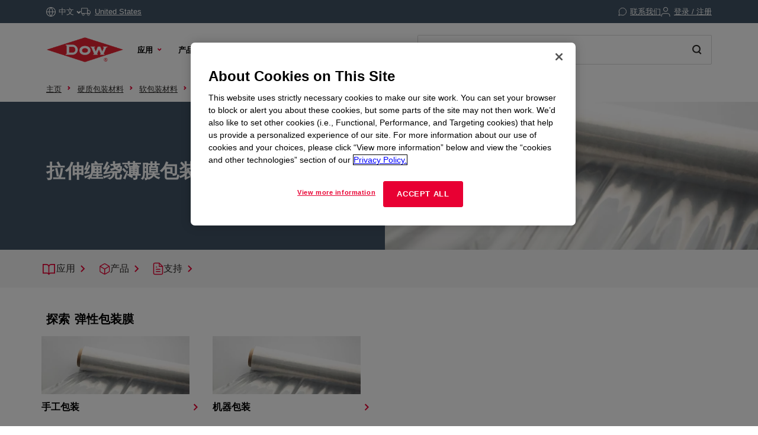

--- FILE ---
content_type: text/html;charset=utf-8
request_url: https://www.dow.com/zh-cn/market/mkt-packaging/sub-pkg-flexible-packaging/app-pkg-flexible-pkg-ind-transport/app4-pkg-flexible-pkg-ind-transport-stretch-wrap-film.html
body_size: 44769
content:

<!DOCTYPE HTML>
<html lang="zh-CN">
    <head>
  <meta charset="UTF-8"/>
  <title>
    弹性包装膜 | Dow Inc.
  </title>
  
  <meta name="description" content="探索陶氏的拉伸膜，获得卓越的包装效果，提供高弹性、耐用性和最佳粘合效果，从而获得高效和可持续的包装解决方案。"/>
      
  <meta name="template" content="other-page"/>
  <meta name="viewport" content="width=device-width, initial-scale=1"/>
  
  
    
        <!-- Preconnect -->
        <link rel="preconnect" href="https://https://dynamicmedia.dow.com/"/>
        <link rel="preconnect" href="https://s7d9.scene7.com/"/>
        <link rel="preconnect" href="https://cdn.cookielaw.org/"/>
        
            <link rel="preconnect" href="https://assets.adobedtm.com/"/>
        
    
    
        <!-- DNS Prefetch -->
        
            <link rel="dns-prefetch" href="https://dcdynatraceag.bsnconnect.com/"/>
        
    
    
    

  
  
  
  <link rel="canonical" href="https://www.dow.com/zh-cn/market/mkt-packaging/sub-pkg-flexible-packaging/app-pkg-flexible-pkg-ind-transport/app4-pkg-flexible-pkg-ind-transport-stretch-wrap-film.html"/>
  <link rel="alternate" hreflang="en" href="https://www.dow.com/en-us/market/mkt-packaging/sub-pkg-flexible-packaging/app-pkg-flexible-pkg-ind-transport/app4-pkg-flexible-pkg-ind-transport-stretch-wrap-film.html"/>
<link rel="alternate" hreflang="pt" href="https://www.dow.com/pt-br/market/mkt-packaging/sub-pkg-flexible-packaging/app-pkg-flexible-pkg-ind-transport/app4-pkg-flexible-pkg-ind-transport-stretch-wrap-film.html"/>
<link rel="alternate" hreflang="ko" href="https://www.dow.com/ko-kr/market/mkt-packaging/sub-pkg-flexible-packaging/app-pkg-flexible-pkg-ind-transport/app4-pkg-flexible-pkg-ind-transport-stretch-wrap-film.html"/>
<link rel="alternate" hreflang="es" href="https://www.dow.com/es-es/market/mkt-packaging/sub-pkg-flexible-packaging/app-pkg-flexible-pkg-ind-transport/app4-pkg-flexible-pkg-ind-transport-stretch-wrap-film.html"/>
<link rel="alternate" hreflang="zh" href="https://www.dow.com/zh-cn/market/mkt-packaging/sub-pkg-flexible-packaging/app-pkg-flexible-pkg-ind-transport/app4-pkg-flexible-pkg-ind-transport-stretch-wrap-film.html"/>
<link rel="alternate" hreflang="ja" href="https://www.dow.com/ja-jp/market/mkt-packaging/sub-pkg-flexible-packaging/app-pkg-flexible-pkg-ind-transport/app4-pkg-flexible-pkg-ind-transport-stretch-wrap-film.html"/>

  
  <!--<sly data-sly-include="head.socialmedia.html"></sly>-->
  <meta property="og:title" content="弹性包装膜"/>
  <meta property="og:description" content="探索陶氏的拉伸膜，获得卓越的包装效果，提供高弹性、耐用性和最佳粘合效果，从而获得高效和可持续的包装解决方案。"/>
  <meta property="og:image" content="https://www.dow.com/content/dam/corp/images/DOW-seek-logo.png"/>
  <link type="image/png" rel="apple-touch-icon" sizes="180x180" href="/content/dam/images/public-images/web/favicons/apple-touch-icon-180x180.png"/>
  <link type="image/png" rel="apple-touch-icon" sizes="167x167" href="/content/dam/images/public-images/web/favicons/apple-touch-icon-167x167.png"/>
  <link type="image/png" rel="apple-touch-icon" sizes="152x152" href="/content/dam/images/public-images/web/favicons/apple-touch-icon-152x152.png"/>
  <link type="image/png" rel="apple-touch-icon" sizes="120x120" href="/content/dam/images/public-images/web/favicons/apple-touch-icon-120x120.png"/>
  <link type="image/png" rel="icon" sizes="16x16" href="/content/dam/images/public-images/web/favicons/icon-16x16.png"/>
  <link type="image/png" rel="icon" sizes="32x32" href="/content/dam/images/public-images/web/favicons/icon-32x32.png"/>
  <link type="image/png" rel="icon" sizes="48x48" href="/content/dam/images/public-images/web/favicons/chrome-48x48.png"/>
  <link type="image/png" rel="icon" sizes="96x96" href="/content/dam/images/public-images/web/favicons/icon-96x96.png"/>
  <meta name="msapplication-square270x270logo" content="/content/dam/images/public-images/web/favicons/windows-270x270.png"/>
  <meta name="msapplication-square196x196logo" content="/content/dam/images/public-images/web/favicons/chrome-196x196.png"/>
  <meta name="msapplication-square128x128logo" content="/content/dam/images/public-images/web/favicons/chrome-128x128.png"/>
  <meta name="msapplication-square70x70logo" content="/content/dam/images/public-images/web/favicons/windows-70x70.png"/>
  
  <link rel="preload" as="image" href="https://dynamicmedia.dow.com/is/image/dow/AdobeStock_58456954%3ANews-Events-Story?ts=1710508406940&fmt=webp"/>
  
    
    <!-- OneTrust Cookies Consent Notice start for dow.com -->
        <script>
// akam-sw.js install script version 1.3.6
"serviceWorker"in navigator&&"find"in[]&&function(){var e=new Promise(function(e){"complete"===document.readyState||!1?e():(window.addEventListener("load",function(){e()}),setTimeout(function(){"complete"!==document.readyState&&e()},1e4))}),n=window.akamServiceWorkerInvoked,r="1.3.6";if(n)aka3pmLog("akam-setup already invoked");else{window.akamServiceWorkerInvoked=!0,window.aka3pmLog=function(){window.akamServiceWorkerDebug&&console.log.apply(console,arguments)};function o(e){(window.BOOMR_mq=window.BOOMR_mq||[]).push(["addVar",{"sm.sw.s":e,"sm.sw.v":r}])}var i="/akam-sw.js",a=new Map;navigator.serviceWorker.addEventListener("message",function(e){var n,r,o=e.data;if(o.isAka3pm)if(o.command){var i=(n=o.command,(r=a.get(n))&&r.length>0?r.shift():null);i&&i(e.data.response)}else if(o.commandToClient)switch(o.commandToClient){case"enableDebug":window.akamServiceWorkerDebug||(window.akamServiceWorkerDebug=!0,aka3pmLog("Setup script debug enabled via service worker message"),v());break;case"boomerangMQ":o.payload&&(window.BOOMR_mq=window.BOOMR_mq||[]).push(o.payload)}aka3pmLog("akam-sw message: "+JSON.stringify(e.data))});var t=function(e){return new Promise(function(n){var r,o;r=e.command,o=n,a.has(r)||a.set(r,[]),a.get(r).push(o),navigator.serviceWorker.controller&&(e.isAka3pm=!0,navigator.serviceWorker.controller.postMessage(e))})},c=function(e){return t({command:"navTiming",navTiming:e})},s=null,m={},d=function(){var e=i;return s&&(e+="?othersw="+encodeURIComponent(s)),function(e,n){return new Promise(function(r,i){aka3pmLog("Registering service worker with URL: "+e),navigator.serviceWorker.register(e,n).then(function(e){aka3pmLog("ServiceWorker registration successful with scope: ",e.scope),r(e),o(1)}).catch(function(e){aka3pmLog("ServiceWorker registration failed: ",e),o(0),i(e)})})}(e,m)},g=navigator.serviceWorker.__proto__.register;if(navigator.serviceWorker.__proto__.register=function(n,r){return n.includes(i)?g.call(this,n,r):(aka3pmLog("Overriding registration of service worker for: "+n),s=new URL(n,window.location.href),m=r,navigator.serviceWorker.controller?new Promise(function(n,r){var o=navigator.serviceWorker.controller.scriptURL;if(o.includes(i)){var a=encodeURIComponent(s);o.includes(a)?(aka3pmLog("Cancelling registration as we already integrate other SW: "+s),navigator.serviceWorker.getRegistration().then(function(e){n(e)})):e.then(function(){aka3pmLog("Unregistering existing 3pm service worker"),navigator.serviceWorker.getRegistration().then(function(e){e.unregister().then(function(){return d()}).then(function(e){n(e)}).catch(function(e){r(e)})})})}else aka3pmLog("Cancelling registration as we already have akam-sw.js installed"),navigator.serviceWorker.getRegistration().then(function(e){n(e)})}):g.call(this,n,r))},navigator.serviceWorker.controller){var u=navigator.serviceWorker.controller.scriptURL;u.includes("/akam-sw.js")||u.includes("/akam-sw-preprod.js")||u.includes("/threepm-sw.js")||(aka3pmLog("Detected existing service worker. Removing and re-adding inside akam-sw.js"),s=new URL(u,window.location.href),e.then(function(){navigator.serviceWorker.getRegistration().then(function(e){m={scope:e.scope},e.unregister(),d()})}))}else e.then(function(){window.akamServiceWorkerPreprod&&(i="/akam-sw-preprod.js"),d()});if(window.performance){var w=window.performance.timing,l=w.responseEnd-w.responseStart;c(l)}e.then(function(){t({command:"pageLoad"})});var k=!1;function v(){window.akamServiceWorkerDebug&&!k&&(k=!0,aka3pmLog("Initializing debug functions at window scope"),window.aka3pmInjectSwPolicy=function(e){return t({command:"updatePolicy",policy:e})},window.aka3pmDisableInjectedPolicy=function(){return t({command:"disableInjectedPolicy"})},window.aka3pmDeleteInjectedPolicy=function(){return t({command:"deleteInjectedPolicy"})},window.aka3pmGetStateAsync=function(){return t({command:"getState"})},window.aka3pmDumpState=function(){aka3pmGetStateAsync().then(function(e){aka3pmLog(JSON.stringify(e,null,"\t"))})},window.aka3pmInjectTiming=function(e){return c(e)},window.aka3pmUpdatePolicyFromNetwork=function(){return t({command:"pullPolicyFromNetwork"})})}v()}}();</script>
<script src="/.autoblock.3a6a366c-9708-4731-9401-9c22440fe68a.js"></script>
        <script src="https://cdn.cookielaw.org/scripttemplates/otSDKStub.js" type="text/javascript" charset="UTF-8" data-domain-script="3a6a366c-9708-4731-9401-9c22440fe68a"></script>
        <script type="text/javascript">
        function OptanonWrapper() { }
        </script>
    <!-- OneTrust Cookies Consent Notice end for dow.com -->

    <script type="text/javascript" src="https://dcdynatraceag.bsnconnect.com/jstag/managed/fac30b52-64cc-453f-838f-f97dd5b27625/a12260aed971158_complete.js" crossorigin="anonymous"></script>
    
    <script>
        !function(e,a,n,t){var i=e.head;if(i){
        if (a) return;
        var o=e.createElement("style");
        o.id="alloy-prehiding",o.innerText=n,i.appendChild(o),setTimeout(function(){o.parentNode&&o.parentNode.removeChild(o)},t||3000)}}
        (document, document.location.href.indexOf("mboxEdit") !== -1, ".prehide * { opacity: 0 !important } .prehide { background: #415364 }", );
    </script>
    <script src="https://assets.adobedtm.com/55f90c612c0d/8d002170dee6/launch-23cbd884759b.min.js" async></script>




    
    
<link rel="stylesheet" href="/etc.clientlibs/dow-platform/clientlibs/clientlib-base.lc-6ac563804323483ef111b5c1c66b7165-lc.min.css" type="text/css">









    
        <script type="application/ld+json">
            {
  "@context": "http://schema.org",
  "@type": "BreadcrumbList",
  "itemListElement": [
    {
      "@type": "ListItem",
      "position": 1,
      "item": {
        "@id": "https://www.dow.com/zh-cn.html",
        "name": "主页"
      }
    },
    {
      "@type": "ListItem",
      "position": 2,
      "item": {
        "@id": "https://www.dow.com/zh-cn/market/mkt-packaging.html",
        "name": "硬质包装材料"
      }
    },
    {
      "@type": "ListItem",
      "position": 3,
      "item": {
        "@id": "https://www.dow.com/zh-cn/market/mkt-packaging/sub-pkg-flexible-packaging.html",
        "name": "软包装材料"
      }
    },
    {
      "@type": "ListItem",
      "position": 4,
      "item": {
        "@id": "https://www.dow.com/zh-cn/market/mkt-packaging/sub-pkg-flexible-packaging/app-pkg-flexible-pkg-ind-transport.html",
        "name": "工业和运输包装"
      }
    },
    {
      "@type": "ListItem",
      "position": 5,
      "item": {
        "@id": "https://www.dow.com/zh-cn/market/mkt-packaging/sub-pkg-flexible-packaging/app-pkg-flexible-pkg-ind-transport/app4-pkg-flexible-pkg-ind-transport-stretch-wrap-film.html",
        "name": "缠绕膜"
      }
    }
  ]
}
        </script>
        <script type="application/ld+json">
            {
  "@context": "https://schema.org",
  "@type": "Corporation",
  "name": "Dow Corporate",
  "description": "Dow is committed to advancing science and technology to meet the needs of our customers, find new opportunities in high-growth markets, and help solve global challenges. Explore the Dow Corporate website for company news and goals, sustainability reporting, investing information, career opportunities, and more.",
  "url": "https://corporate.dow.com/en-us",
  "logo": "https://corporate.dow.com/content/dam/images/public-images/corporate/DOW-logo.svg",
  "sameAs": [
    "https://twitter.com/DowChemical",
    "http://www.linkedin.com/company/2562",
    "https://plus.google.com/103155547656737587215/",
    "http://www.facebook.com/pages/The-Dow-Chemical-Company/171697336181460",
    "http://www.youtube.com/dowchemicalcompany",
    "https://en.wikipedia.org/wiki/Dow_Chemical_Company",
    "https://www.wikidata.org/wiki/Q855639",
    "http://dowchemical.tumblr.com/",
    "https://www.glassdoor.com/Overview/Working-at-Dow-EI_IE207.11,14.htm",
    "https://www.ellenmacarthurfoundation.org/ce100/directory/dow-chemical-company",
    "https://www.unglobalcompact.org/what-is-gc/participants/9210-The-Dow-Chemical-Company",
    "https://www.olympic.org/sponsors/dow",
    "https://www.cdc.gov/niosh/ocas/dowchemca.html",
    "https://www.nature.org/en-us/about-us/who-we-are/how-we-work/working-with-companies/transforming-business-practices/dow-chemical-company/",
    "http://sustainability.umich.edu/dow",
    "https://www.crunchbase.com/organization/the-dow-chemical-company#/entity"
  ],
  "address": {
    "@type": "PostalAddress",
    "streetAddress": "2211 H.H. Dow Way",
    "addressLocality": "Midland",
    "addressRegion": "Michigan",
    "postalCode": "48674"
  },
  "foundingDate": "1897",
  "tickerSymbol": "DOW",
  "founder": "Herbert Henry Dow",
  "parentOrganization": "Dow Inc."
}
        </script>
    





  


<script>
		window.getDowMainSearchUrl = 'search.html';
</script>



  
    
    

    

    
    
    <link rel="stylesheet" href="/etc.clientlibs/dow-platform/clientlibs/clientlib-dependencies.lc-eedfa7a46b087d966a4cd676b16100d9-lc.min.css" type="text/css">
<link rel="stylesheet" href="/etc.clientlibs/dow-platform/clientlibs/clientlib-site.lc-555dd55c1215aba146e50f478a03676b-lc.min.css" type="text/css">


    
    
    <script async src="/etc.clientlibs/core/wcm/components/commons/datalayer/v2/clientlibs/core.wcm.components.commons.datalayer.v2.lc-1e0136bad0acfb78be509234578e44f9-lc.min.js"></script>


    
    <script async src="/etc.clientlibs/core/wcm/components/commons/datalayer/acdl/core.wcm.components.commons.datalayer.acdl.lc-bf921af342fd2c40139671dbf0920a1f-lc.min.js"></script>



  
  

<script>(window.BOOMR_mq=window.BOOMR_mq||[]).push(["addVar",{"rua.upush":"false","rua.cpush":"false","rua.upre":"false","rua.cpre":"true","rua.uprl":"false","rua.cprl":"false","rua.cprf":"false","rua.trans":"SJ-d8faa2ba-ae4b-4d5a-bf00-164ca4d9ef09","rua.cook":"true","rua.ims":"false","rua.ufprl":"false","rua.cfprl":"false","rua.isuxp":"false","rua.texp":"norulematch","rua.ceh":"false","rua.ueh":"false","rua.ieh.st":"0"}]);</script>
                              <script>!function(e){var n="https://s.go-mpulse.net/boomerang/";if("False"=="True")e.BOOMR_config=e.BOOMR_config||{},e.BOOMR_config.PageParams=e.BOOMR_config.PageParams||{},e.BOOMR_config.PageParams.pci=!0,n="https://s2.go-mpulse.net/boomerang/";if(window.BOOMR_API_key="E7ETR-JTU9N-2XXQ2-DYVVC-LATAE",function(){function e(){if(!r){var e=document.createElement("script");e.id="boomr-scr-as",e.src=window.BOOMR.url,e.async=!0,o.appendChild(e),r=!0}}function t(e){r=!0;var n,t,a,i,d=document,O=window;if(window.BOOMR.snippetMethod=e?"if":"i",t=function(e,n){var t=d.createElement("script");t.id=n||"boomr-if-as",t.src=window.BOOMR.url,BOOMR_lstart=(new Date).getTime(),e=e||d.body,e.appendChild(t)},!window.addEventListener&&window.attachEvent&&navigator.userAgent.match(/MSIE [67]\./))return window.BOOMR.snippetMethod="s",void t(o,"boomr-async");a=document.createElement("IFRAME"),a.src="about:blank",a.title="",a.role="presentation",a.loading="eager",i=(a.frameElement||a).style,i.width=0,i.height=0,i.border=0,i.display="none",o.appendChild(a);try{O=a.contentWindow,d=O.document.open()}catch(_){n=document.domain,a.src="javascript:var d=document.open();d.domain='"+n+"';void 0;",O=a.contentWindow,d=O.document.open()}if(n)d._boomrl=function(){this.domain=n,t()},d.write("<bo"+"dy onload='document._boomrl();'>");else if(O._boomrl=function(){t()},O.addEventListener)O.addEventListener("load",O._boomrl,!1);else if(O.attachEvent)O.attachEvent("onload",O._boomrl);d.close()}function a(e){window.BOOMR_onload=e&&e.timeStamp||(new Date).getTime()}if(!window.BOOMR||!window.BOOMR.version&&!window.BOOMR.snippetExecuted){window.BOOMR=window.BOOMR||{},window.BOOMR.snippetStart=(new Date).getTime(),window.BOOMR.snippetExecuted=!0,window.BOOMR.snippetVersion=14,window.BOOMR.url=n+"E7ETR-JTU9N-2XXQ2-DYVVC-LATAE";var i=document.currentScript||document.getElementsByTagName("script")[0],o=i.parentNode,r=!1,d=document.createElement("link");if(d.relList&&"function"==typeof d.relList.supports&&d.relList.supports("preload")&&"as"in d)window.BOOMR.snippetMethod="p",d.href=window.BOOMR.url,d.rel="preload",d.as="script",d.addEventListener("load",e),d.addEventListener("error",function(){t(!0)}),setTimeout(function(){if(!r)t(!0)},3e3),BOOMR_lstart=(new Date).getTime(),o.appendChild(d);else t(!1);if(window.addEventListener)window.addEventListener("load",a,!1);else if(window.attachEvent)window.attachEvent("onload",a)}}(),"".length>0)if(e&&"performance"in e&&e.performance&&"function"==typeof e.performance.setResourceTimingBufferSize)e.performance.setResourceTimingBufferSize();!function(){if(BOOMR=e.BOOMR||{},BOOMR.plugins=BOOMR.plugins||{},!BOOMR.plugins.AK){var n="true"=="true"?1:0,t="cookiepresent",a="aoinufyx2kawk2lqzybq-f-b6d34dbcd-clientnsv4-s.akamaihd.net",i="false"=="true"?2:1,o={"ak.v":"39","ak.cp":"1518624","ak.ai":parseInt("935054",10),"ak.ol":"0","ak.cr":8,"ak.ipv":4,"ak.proto":"h2","ak.rid":"99bcb507","ak.r":47358,"ak.a2":n,"ak.m":"dsca","ak.n":"essl","ak.bpcip":"3.144.218.0","ak.cport":55372,"ak.gh":"23.208.24.233","ak.quicv":"","ak.tlsv":"tls1.3","ak.0rtt":"","ak.0rtt.ed":"","ak.csrc":"-","ak.acc":"","ak.t":"1769000451","ak.ak":"hOBiQwZUYzCg5VSAfCLimQ==DWUUdHhyJymm090BpwmIbJWA1mPUWM59FT2QkvtO3z3t/0q9fQpb2vBiQTPpf1sPz9tf+pif47MEfLA4IUyQKKDaqvuDS/boto2Q+F5psH/SQ61BNugmu7HU1nZehL02NYX3xq6K1ixHRIFELCdDg+3EXW2FoojkPPqnX8FuEDs1GYcUPxsuoaaYGRuKP11a1ffNOsu9YrLHZMxi3SozJzXBZZMZFGY/7LDpZZEXVAh1KnaJoaD/uc1OQxO/MSoI7C+VKtMNRFAFV7MbvNFeFnmH/IiZQjPkAEXDFnJ6TXzMsuEq4E0esCAw2KBdnSChTA7x1IxGlxQkPWvCzViQOVxgl2WgVcbygFAozOzWk8xdbHtUyukuq3/kvMjNTEt56UIJHSVUbPls8EzI7PAF0PqG7e7eD7gCEtmG+OOEw9I=","ak.pv":"121","ak.dpoabenc":"","ak.tf":i};if(""!==t)o["ak.ruds"]=t;var r={i:!1,av:function(n){var t="http.initiator";if(n&&(!n[t]||"spa_hard"===n[t]))o["ak.feo"]=void 0!==e.aFeoApplied?1:0,BOOMR.addVar(o)},rv:function(){var e=["ak.bpcip","ak.cport","ak.cr","ak.csrc","ak.gh","ak.ipv","ak.m","ak.n","ak.ol","ak.proto","ak.quicv","ak.tlsv","ak.0rtt","ak.0rtt.ed","ak.r","ak.acc","ak.t","ak.tf"];BOOMR.removeVar(e)}};BOOMR.plugins.AK={akVars:o,akDNSPreFetchDomain:a,init:function(){if(!r.i){var e=BOOMR.subscribe;e("before_beacon",r.av,null,null),e("onbeacon",r.rv,null,null),r.i=!0}return this},is_complete:function(){return!0}}}}()}(window);</script></head>
    <body class="page basicpage other-page-template" id="page-e4863663ad" data-cmp-link-accessibility-enabled data-cmp-link-accessibility-text="在新标签页中打开" data-cmp-data-layer-enabled data-cmp-data-layer-name="adobeDataLayer">
        <script>
          var dataLayerName = 'adobeDataLayer' || 'adobeDataLayer';
          window[dataLayerName] = window[dataLayerName] || [];
          window[dataLayerName].push({
              page: JSON.parse("{\x22page\u002De4863663ad\x22:{\x22@type\x22:\x22dow\u002Dplatform\/components\/core\/page\x22,\x22repo:modifyDate\x22:\x222025\u002D06\u002D24T15:06:23Z\x22,\x22dc:title\x22:\x22弹性包装膜\x22,\x22dc:description\x22:\x22探索陶氏的拉伸膜，获得卓越的包装效果，提供高弹性、耐用性和最佳粘合效果，从而获得高效和可持续的包装解决方案。\x22,\x22xdm:linkURL\x22:\x22https:\/\/www.dow.com\/zh\u002Dcn\/market\/mkt\u002Dpackaging\/sub\u002Dpkg\u002Dflexible\u002Dpackaging\/app\u002Dpkg\u002Dflexible\u002Dpkg\u002Dind\u002Dtransport\/app4\u002Dpkg\u002Dflexible\u002Dpkg\u002Dind\u002Dtransport\u002Dstretch\u002Dwrap\u002Dfilm.html\x22,\x22xdm:template\x22:\x22other\u002Dpage\x22,\x22xdm:language\x22:\x22zh\u002DCN\x22,\x22xdm:tags\x22:[],\x22businessAlignment\x22:[\x22business:psp\x22],\x22pageName\x22:\x22app4\u002Dpkg\u002Dflexible\u002Dpkg\u002Dind\u002Dtransport\u002Dstretch\u002Dwrap\u002Dfilm\x22,\x22pageURL\x22:\x22\x22,\x22contentPath\x22:\x22\/content\/dc\/cn\/zh\/category\/market\/mkt\u002Dpackaging\/sub\u002Dpkg\u002Dflexible\u002Dpackaging\/app\u002Dpkg\u002Dflexible\u002Dpkg\u002Dind\u002Dtransport\/app4\u002Dpkg\u002Dflexible\u002Dpkg\u002Dind\u002Dtransport\u002Dstretch\u002Dwrap\u002Dfilm\x22,\x22siteRegion\x22:\x22CN\x22,\x22siteLanguage\x22:\x22zh\x22,\x22contentType\x22:\x22market\u002Dproduct\u002Dinformation\x22,\x22firstPublished\x22:null,\x22lastPublished\x22:null,\x22category\x22:\x22market\x22,\x22subCategory1\x22:\x22mkt\u002Dpackaging\x22,\x22subCategory2\x22:\x22sub\u002Dpkg\u002Dflexible\u002Dpackaging\x22,\x22subCategory3\x22:\x22app\u002Dpkg\u002Dflexible\u002Dpkg\u002Dind\u002Dtransport\/app4\u002Dpkg\u002Dflexible\u002Dpkg\u002Dind\u002Dtransport\u002Dstretch\u002Dwrap\u002Dfilm\x22}}"),
              event:'cmp:show',
              eventInfo: {
                  path: 'page.page\u002De4863663ad'
              }
          });
        </script>
        
        
            




            
<div class="root container responsivegrid">
    
        
        
        
    <div id="container-31fe6cc00a" class="cmp-container" role="main">
        


<div class="aem-Grid aem-Grid--12 aem-Grid--default--12 ">
    
    <header class="experiencefragment main-header aem-GridColumn aem-GridColumn--default--12">
<div id="experiencefragment-6fdc5b675c" class="cmp-experiencefragment cmp-experiencefragment--header">

    
        
        
        
    <div id="container-5fe2475102" class="cmp-container">
        


<div class="aem-Grid aem-Grid--12 aem-Grid--default--12 ">
    
    <div class="header aem-GridColumn aem-GridColumn--default--12"><div class="cmp--header" data-cmp-is="cmp--header" id="header-dc6d2f755c" data-cmp-data-layer="{&#34;header-dc6d2f755c&#34;:{&#34;@type&#34;:&#34;dow-platform/components/ui/header&#34;,&#34;repo:modifyDate&#34;:&#34;2025-11-05T15:08:51Z&#34;,&#34;xdm:text&#34;:&#34;false&#34;}}">
  <div class="cmp--header_container itemToHide">

    <button class="cmp--header_hamburger" id="micrositeMobileMenuTrigger">
      <svg width="24" height="24" viewBox="0 0 24 24" fill="none" xmlns="http://www.w3.org/2000/svg" class="cmp--header_hamburger--closed">
      <path fill-rule="evenodd" clip-rule="evenodd" d="M22 6H2V4H22V6ZM22 13H2V11H22V13ZM2 20H22V18H2V20Z" fill="#E80033"/>
      </svg>
      <svg width="24" height="24" viewBox="0 0 24 24" fill="none" xmlns="http://www.w3.org/2000/svg" class="cmp--header_hamburger--open">
    <path fill-rule="evenodd" clip-rule="evenodd" d="M2 1H22C22.5523 1 23 1.44772 23 2V22C23 22.5523 22.5523 23 22 23H2C1.44772 23 1 22.5523 1 22V2C1 1.44772 1.44772 1 2 1ZM0 2C0 0.89543 0.895431 0 2 0H22C23.1046 0 24 0.895431 24 2V22C24 23.1046 23.1046 24 22 24H2C0.89543 24 0 23.1046 0 22V2ZM14.7462 16.16L11.8849 13.2987L9.02359 16.16L7.60938 14.7458L10.4707 11.8845L7.60938 9.02322L9.02359 7.60901L11.8849 10.4703L14.7462 7.60901L16.1604 9.02322L13.2991 11.8845L16.1604 14.7458L14.7462 16.16Z" fill="#E80033"/>
      </svg>
    </button>

    <div class="language">
  <div id="language-748092f1e1" data-cmp-data-layer="{&#34;language-748092f1e1&#34;:{&#34;@type&#34;:&#34;dow-platform/components/nested/header/language&#34;,&#34;repo:modifyDate&#34;:&#34;2025-11-05T15:08:51Z&#34;,&#34;embeddableProperties&#34;:{&#34;languages&#34;:{&#34;1&#34;:{&#34;en-us&#34;:&#34;{\&#34;displayLanguage\&#34;:\&#34;English-英语\&#34;,\&#34;pageLink\&#34;:\&#34;/en-us/market/mkt-packaging/sub-pkg-flexible-packaging/app-pkg-flexible-pkg-ind-transport/app4-pkg-flexible-pkg-ind-transport-stretch-wrap-film.html\&#34;,\&#34;title\&#34;:\&#34;English\&#34;}&#34;},&#34;2&#34;:{&#34;ja-jp&#34;:&#34;{\&#34;displayLanguage\&#34;:\&#34;日本語-日语\&#34;,\&#34;pageLink\&#34;:\&#34;/ja-jp/market/mkt-packaging/sub-pkg-flexible-packaging/app-pkg-flexible-pkg-ind-transport/app4-pkg-flexible-pkg-ind-transport-stretch-wrap-film.html\&#34;,\&#34;title\&#34;:\&#34;Japanese\&#34;}&#34;},&#34;3&#34;:{&#34;zh-cn&#34;:&#34;{\&#34;displayLanguage\&#34;:\&#34;中文-中文\&#34;,\&#34;pageLink\&#34;:\&#34;/zh-cn/market/mkt-packaging/sub-pkg-flexible-packaging/app-pkg-flexible-pkg-ind-transport/app4-pkg-flexible-pkg-ind-transport-stretch-wrap-film.html\&#34;,\&#34;title\&#34;:\&#34;Chinese\&#34;}&#34;},&#34;4&#34;:{&#34;ko-kr&#34;:&#34;{\&#34;displayLanguage\&#34;:\&#34;한국어-朝鲜语\&#34;,\&#34;pageLink\&#34;:\&#34;/ko-kr/market/mkt-packaging/sub-pkg-flexible-packaging/app-pkg-flexible-pkg-ind-transport/app4-pkg-flexible-pkg-ind-transport-stretch-wrap-film.html\&#34;,\&#34;title\&#34;:\&#34;Korean\&#34;}&#34;},&#34;8&#34;:{&#34;pt-br&#34;:&#34;{\&#34;displayLanguage\&#34;:\&#34;Português-葡萄牙语\&#34;,\&#34;pageLink\&#34;:\&#34;/pt-br/market/mkt-packaging/sub-pkg-flexible-packaging/app-pkg-flexible-pkg-ind-transport/app4-pkg-flexible-pkg-ind-transport-stretch-wrap-film.html\&#34;,\&#34;title\&#34;:\&#34;Portuguese\&#34;}&#34;},&#34;10&#34;:{&#34;es-es&#34;:&#34;{\&#34;displayLanguage\&#34;:\&#34;Español-西班牙语\&#34;,\&#34;pageLink\&#34;:\&#34;/es-es/market/mkt-packaging/sub-pkg-flexible-packaging/app-pkg-flexible-pkg-ind-transport/app4-pkg-flexible-pkg-ind-transport-stretch-wrap-film.html\&#34;,\&#34;title\&#34;:\&#34;Spanish\&#34;}&#34;}},&#34;currentLanguage&#34;:&#34;中文&#34;,&#34;linkURL&#34;:&#34;https://corporate.dow.com/en-us/locations.html&#34;,&#34;machineLanguages&#34;:{&#34;5&#34;:{&#34;fr-fr&#34;:&#34;{\&#34;displayLanguage\&#34;:\&#34;Français-法语\&#34;,\&#34;pageLink\&#34;:\&#34;/fr-fr/market/mkt-packaging/sub-pkg-flexible-packaging/app-pkg-flexible-pkg-ind-transport/app4-pkg-flexible-pkg-ind-transport-stretch-wrap-film.html\&#34;,\&#34;title\&#34;:\&#34;French\&#34;}&#34;},&#34;6&#34;:{&#34;pl-pl&#34;:&#34;{\&#34;displayLanguage\&#34;:\&#34;Polski-波兰语\&#34;,\&#34;pageLink\&#34;:\&#34;/pl-pl/market/mkt-packaging/sub-pkg-flexible-packaging/app-pkg-flexible-pkg-ind-transport/app4-pkg-flexible-pkg-ind-transport-stretch-wrap-film.html\&#34;,\&#34;title\&#34;:\&#34;Polish\&#34;}&#34;},&#34;7&#34;:{&#34;de-de&#34;:&#34;{\&#34;displayLanguage\&#34;:\&#34;Deutsch-德语\&#34;,\&#34;pageLink\&#34;:\&#34;/de-de/market/mkt-packaging/sub-pkg-flexible-packaging/app-pkg-flexible-pkg-ind-transport/app4-pkg-flexible-pkg-ind-transport-stretch-wrap-film.html\&#34;,\&#34;title\&#34;:\&#34;German\&#34;}&#34;},&#34;9&#34;:{&#34;el-gr&#34;:&#34;{\&#34;displayLanguage\&#34;:\&#34;Ελληνικά-希腊语\&#34;,\&#34;pageLink\&#34;:\&#34;/el-gr/market/mkt-packaging/sub-pkg-flexible-packaging/app-pkg-flexible-pkg-ind-transport/app4-pkg-flexible-pkg-ind-transport-stretch-wrap-film.html\&#34;,\&#34;title\&#34;:\&#34;Greek\&#34;}&#34;},&#34;11&#34;:{&#34;id-id&#34;:&#34;{\&#34;displayLanguage\&#34;:\&#34;Indonesian-印度尼西亚的\&#34;,\&#34;pageLink\&#34;:\&#34;/id-id/market/mkt-packaging/sub-pkg-flexible-packaging/app-pkg-flexible-pkg-ind-transport/app4-pkg-flexible-pkg-ind-transport-stretch-wrap-film.html\&#34;,\&#34;title\&#34;:\&#34;Indonesian\&#34;}&#34;},&#34;12&#34;:{&#34;tr-tr&#34;:&#34;{\&#34;displayLanguage\&#34;:\&#34;Türkçe-土耳其语\&#34;,\&#34;pageLink\&#34;:\&#34;/tr-tr/market/mkt-packaging/sub-pkg-flexible-packaging/app-pkg-flexible-pkg-ind-transport/app4-pkg-flexible-pkg-ind-transport-stretch-wrap-film.html\&#34;,\&#34;title\&#34;:\&#34;Turkish\&#34;}&#34;},&#34;13&#34;:{&#34;it-it&#34;:&#34;{\&#34;displayLanguage\&#34;:\&#34;Italiano-意大利语\&#34;,\&#34;pageLink\&#34;:\&#34;/it-it/market/mkt-packaging/sub-pkg-flexible-packaging/app-pkg-flexible-pkg-ind-transport/app4-pkg-flexible-pkg-ind-transport-stretch-wrap-film.html\&#34;,\&#34;title\&#34;:\&#34;Italian\&#34;}&#34;},&#34;14&#34;:{&#34;vi-vn&#34;:&#34;{\&#34;displayLanguage\&#34;:\&#34;Tiếng Việt-越南语\&#34;,\&#34;pageLink\&#34;:\&#34;/vi-vn/market/mkt-packaging/sub-pkg-flexible-packaging/app-pkg-flexible-pkg-ind-transport/app4-pkg-flexible-pkg-ind-transport-stretch-wrap-film.html\&#34;,\&#34;title\&#34;:\&#34;Vietnamese\&#34;}&#34;}},&#34;tagDescription&#34;:&#34;Please note, while efforts are made to ensure accuracy, this translation is generated by a third-party machine translation tool.&#34;}}}"></div>

</div>


    <div id="truckModalAddress"></div>

    <div class="cmp--header_collapsible-group">
        <div id="sample-cart-notification"></div>

      <div id="addToCartNotification"></div>

      <div class="cart">
<div class="cart-wrapper itemToHide" id="cart-header">
  <a class="cmp--header_cart-modal" id="cartLink" tabindex="0">
    <svg class="cmp--header_icon-margin-left" width="15" height="14" viewBox="0 0 15 14" fill="none" xmlns="http://www.w3.org/2000/svg">
      <path fill-rule="evenodd" clip-rule="evenodd" d="M0.000610352 1.15263H2.02689L3.57831 8.90435L3.57841 8.90484C3.65695 9.30101 3.87259 9.65685 4.18744 9.90984C4.50088 10.1617 4.8927 10.2956 5.29461 10.2883H11.204C11.6053 10.2947 11.9963 10.1605 12.3089 9.90875C12.623 9.65593 12.8381 9.3007 12.9166 8.90526L12.9166 8.90526L12.9173 8.90145L13.8908 3.79119L14.0039 3.19763H13.3996H3.45601L2.92701 0.554502L2.84658 0.152626H2.43674H0.000610352V1.15263ZM4.55907 8.70913L3.65614 4.19763H12.7954L11.9357 8.71051L11.9354 8.71209C11.9024 8.87669 11.8126 9.02451 11.6818 9.12981C11.5506 9.23545 11.3864 9.29157 11.218 9.28835L11.218 9.28826H11.2084H5.28969V9.28814L5.27888 9.28837C5.11009 9.29202 4.94541 9.23605 4.8138 9.1303C4.68218 9.02455 4.59206 8.87579 4.55928 8.71017L4.55907 8.70913ZM6.09275 12.7424C6.09275 12.9609 6.02798 13.1745 5.90663 13.3561C5.78527 13.5378 5.61278 13.6794 5.41095 13.7631C5.20913 13.8468 4.98703 13.8687 4.77273 13.8262C4.55844 13.7836 4.36156 13.6785 4.207 13.5241C4.05243 13.3697 3.94711 13.1729 3.90435 12.9587C3.86159 12.7444 3.8833 12.5223 3.96676 12.3204C4.05021 12.1185 4.19165 11.9458 4.37319 11.8243C4.55474 11.7027 4.76825 11.6378 4.98672 11.6375C5.13191 11.6374 5.27571 11.6658 5.4099 11.7213C5.54408 11.7768 5.66602 11.8581 5.76874 11.9607C5.87146 12.0634 5.95294 12.1852 6.00854 12.3193C6.06414 12.4535 6.09275 12.5972 6.09275 12.7424ZM12.6764 12.7424C12.6764 12.9609 12.6116 13.1745 12.4902 13.3561C12.3689 13.5378 12.1964 13.6794 11.9946 13.7631C11.7927 13.8468 11.5706 13.8687 11.3563 13.8262C11.142 13.7836 10.9452 13.6785 10.7906 13.5241C10.636 13.3697 10.5307 13.1729 10.488 12.9587C10.4452 12.7444 10.4669 12.5223 10.5504 12.3204C10.6338 12.1185 10.7753 11.9458 10.9568 11.8243C11.1384 11.7027 11.3519 11.6378 11.5703 11.6375C11.7155 11.6374 11.8593 11.6658 11.9935 11.7213C12.1277 11.7768 12.2496 11.8581 12.3523 11.9607C12.4551 12.0634 12.5366 12.1852 12.5921 12.3193C12.6477 12.4535 12.6764 12.5972 12.6764 12.7424Z" fill="white"/>
    </svg>
    <p>购物车</p>
    <span class="cmp--header_cart-modal_item-number"></span>
  </a>
  <div class="cmp--header_cart-modal-dropdown"></div>
</div></div>

    </div>

    
      <div class="cmp--header_contact-container" id="header-dc6d2f755c-button">
        <a class="cmp--header_contact" data-cmp-clickable data-cmp-data-layer='{"header-dc6d2f755c-button": {"@type": "dow-platform/components/ui/header-button", "link": {"linkName": "Contact Us", "linkPosition": "utility-bar"}}}' href="/zh-cn/support.html">
          <svg class="cmp--header_icon-margin-right" width="14" height="14" viewBox="0 0 14 14" fill="none" xmlns="http://www.w3.org/2000/svg">
            <path d="M13.5005 6.61124L13.5005 6.61251C13.5029 7.56017 13.2814 8.49501 12.8542 9.34088L12.8532 9.34274C12.3459 10.3577 11.566 11.2113 10.6009 11.808C9.63587 12.4047 8.52373 12.721 7.38907 12.7214L7.38797 12.7214C6.44032 12.7238 5.50548 12.5024 4.6596 12.0751L4.47364 11.9812L4.27599 12.0471L0.791029 13.2093L1.95238 9.72439L2.01823 9.5268L1.92432 9.34089C1.49706 8.49501 1.27561 7.56017 1.27803 6.61251L1.27803 6.61145C1.27851 5.4767 1.59493 4.36448 2.19184 3.39941C2.78875 2.43433 3.64257 1.6545 4.65766 1.14729L4.65766 1.1473L4.6596 1.14632C5.50548 0.719053 6.44032 0.49761 7.38797 0.500021H7.38925H7.76399C9.25736 0.585572 10.6673 1.21732 11.7252 2.27525C12.7832 3.33317 13.4149 4.74313 13.5005 6.2365L13.5005 6.61124Z" stroke="white"/>
          </svg>

          <p>联系我们</p>
        </a>
      </div>
    
    <div class="signInRegister"><a class="cmp--header_sign-in" id="logIn-button" tabindex="0" data-cmp-clickable data-cmp-data-layer='{&quot;logIn-button&quot;: {&quot;@type&quot;: &quot;dow-platform/components/ui/header-button&quot;, &quot;link&quot;: {&quot;linkName&quot;: &quot;Login/Register&quot;, &quot;linkPosition&quot;: &quot;utility-bar&quot;}}}'>
  <svg class="cmp--header_icon-margin-right cmp--header_icon-user" width="16" height="16" viewBox="0 0 16 16" fill="none" xmlns="http://www.w3.org/2000/svg">
    <path fill-rule="evenodd" clip-rule="evenodd" d="M5.05582 3.94431C5.05582 2.31808 6.37415 0.999756 8.00038 0.999756C9.62661 0.999756 10.9449 2.31808 10.9449 3.94431C10.9449 5.57054 9.62661 6.88887 8.00038 6.88887C6.37415 6.88887 5.05582 5.57054 5.05582 3.94431ZM8.00038 -0.000244141C5.82186 -0.000244141 4.05582 1.76579 4.05582 3.94431C4.05582 6.12283 5.82186 7.88887 8.00038 7.88887C10.1789 7.88887 11.9449 6.12283 11.9449 3.94431C11.9449 1.76579 10.1789 -0.000244141 8.00038 -0.000244141ZM4.5559 10.3335C3.50987 10.3335 2.50667 10.7491 1.76701 11.4887C1.02735 12.2284 0.611816 13.2316 0.611816 14.2776V16.0002H1.61182V14.2776C1.61182 13.4968 1.922 12.748 2.47412 12.1958C3.02624 11.6437 3.77508 11.3335 4.5559 11.3335H11.4452C11.8318 11.3335 12.2147 11.4097 12.5718 11.5577C12.929 11.7056 13.2536 11.9225 13.527 12.1958C13.8004 12.4692 14.0172 12.7938 14.1652 13.151C14.3131 13.5082 14.3893 13.891 14.3893 14.2776V16.0002H15.3893V14.2776C15.3893 13.7597 15.2873 13.2468 15.0891 12.7683C14.8908 12.2898 14.6003 11.855 14.2341 11.4887C13.8678 11.1225 13.4331 10.832 12.9545 10.6338C12.476 10.4356 11.9631 10.3335 11.4452 10.3335H4.5559Z" fill="white"/>
  </svg>
  <p class="cmp--header_sign-in_text">登录 / 注册</p>
</a>
</div>


    <div class="myAccount">
  <a class="cmp--header_my-account" id="myAccount-button" data-cmp-clickable data-cmp-data-layer='{&quot;myAccount-button&quot;: {&quot;@type&quot;: &quot;dow-platform/components/ui/header-button&quot;, &quot;link&quot;: {&quot;linkName&quot;: &quot;My Account&quot;, &quot;linkPosition&quot;: &quot;utility-bar&quot;}}}' aria-controls="myAccountDropdown" aria-expanded="false" tabindex="0">
  <svg class="cmp--header_icon-user" width="16" height="16" viewBox="0 0 16 16" fill="none" xmlns="http://www.w3.org/2000/svg">
    <path fill-rule="evenodd" clip-rule="evenodd" d="M5.05582 3.94431C5.05582 2.31808 6.37415 0.999756 8.00038 0.999756C9.62661 0.999756 10.9449 2.31808 10.9449 3.94431C10.9449 5.57054 9.62661 6.88887 8.00038 6.88887C6.37415 6.88887 5.05582 5.57054 5.05582 3.94431ZM8.00038 -0.000244141C5.82186 -0.000244141 4.05582 1.76579 4.05582 3.94431C4.05582 6.12283 5.82186 7.88887 8.00038 7.88887C10.1789 7.88887 11.9449 6.12283 11.9449 3.94431C11.9449 1.76579 10.1789 -0.000244141 8.00038 -0.000244141ZM4.5559 10.3335C3.50987 10.3335 2.50667 10.7491 1.76701 11.4887C1.02735 12.2284 0.611816 13.2316 0.611816 14.2776V16.0002H1.61182V14.2776C1.61182 13.4968 1.922 12.748 2.47412 12.1958C3.02624 11.6437 3.77508 11.3335 4.5559 11.3335H11.4452C11.8318 11.3335 12.2147 11.4097 12.5718 11.5577C12.929 11.7056 13.2536 11.9225 13.527 12.1958C13.8004 12.4692 14.0172 12.7938 14.1652 13.151C14.3131 13.5082 14.3893 13.891 14.3893 14.2776V16.0002H15.3893V14.2776C15.3893 13.7597 15.2873 13.2468 15.0891 12.7683C14.8908 12.2898 14.6003 11.855 14.2341 11.4887C13.8678 11.1225 13.4331 10.832 12.9545 10.6338C12.476 10.4356 11.9631 10.3335 11.4452 10.3335H4.5559Z" fill="white"/>
  </svg>
    <p>帐户</p>
    
  <svg width="6" height="9" viewBox="0 0 6 9" fill="none" xmlns="http://www.w3.org/2000/svg" class="cmp--header_icon-arrow-sm myaccount-arrow-icon">
    <path fill-rule="evenodd" clip-rule="evenodd" d="M3.70711 0.792938L0 4.50005L3.70711 8.20715L5.12132 6.79294L2.82843 4.50005L5.12132 2.20715L3.70711 0.792938Z" fill="#E80033"/>
  </svg>
  

  </a>

  <div id="myAccountDropdown" class="cmp--header_my-account-modal">
    <button class="cmp-header__back">
      
  <svg width="6" height="9" viewBox="0 0 6 9" fill="none" xmlns="http://www.w3.org/2000/svg" class="cmp--header_icon-arrow-sm myaccount-arrow-icon">
    <path fill-rule="evenodd" clip-rule="evenodd" d="M3.70711 0.792938L0 4.50005L3.70711 8.20715L5.12132 6.79294L2.82843 4.50005L5.12132 2.20715L3.70711 0.792938Z" fill="#E80033"/>
  </svg>
  

      返回
    </button>
    <p class="cmp--header_my-account-heading">帐户</p>
    <div class="my-account-nav-menu"></div>
    <div class="cmp--header_my-account-modal_separator"></div>
    <a href="#" class="cmp--header_my-account-modal_option logoutButton">退出
      
  <svg width="6" height="9" viewBox="0 0 6 9" fill="none" xmlns="http://www.w3.org/2000/svg" class="cmp--header_icon-arrow-sm myaccount-arrow-icon">
    <path fill-rule="evenodd" clip-rule="evenodd" d="M3.70711 0.792938L0 4.50005L3.70711 8.20715L5.12132 6.79294L2.82843 4.50005L5.12132 2.20715L3.70711 0.792938Z" fill="#E80033"/>
  </svg>
  
</a>
    <div class="cmp--header_my-account_smart-search" data-cmp-clickable>
  <div class="cmp-mega-menu__smartsearch">
    找不到您所需信息？
    <a href="https://www.dow.com/en-us/search.html#t=Applications&sort=relevancy">尝试智能搜索</a>
  </div>
</div>
  </div>


</div>

  </div>
  <div id="truckModal"></div>
  <div data-cmp-data-layer="{&#34;delivery-truck-logged-in-d506c7dfc5&#34;:{&#34;@type&#34;:&#34;dow-platform/components/ui/delivery-truck/delivery-truck-logged-in&#34;}}" class="cmp-delivery-truck-logged-in"></div>

  

  
          <script>
              window.ciamEnabled = 'true' === "true"
              window.ciamRegistrationEnabled = 'false' === "true"
              window.ciamRegistrationUrl = 'https:\/\/myaccount\u002Dsbx.dow.com\/login\/?realm=\/alpha\x26authIndexType=service\x26authIndexValue=Dow\u002DRegistration\x26locale={0}\x26goto={1}'
              window.ciamRegistrationGotoUrl = 'https:\/\/{0}\/{1}\/login.html?fromRegistration=true{2}'
              window.ciamLoginURL = 'https:\/\/myaccount.dow.com\/login\/?realm=\/alpha\x26locale={0}\x26goto={1}#\/'
              window.ciamChangePassURL = 'https:\/\/myaccount.dow.com\/am\/XUI\/?realm=\/alpha\x26noSession=true\x26ForceAuth=true\x26authIndexType=service\x26authIndexValue=Dow\u002DUpdatePassword\x26locale={0}\x26goto={1}'
              window.isBuyingOptionsUpliftEnabled = '' === "true"
              window.headlessSearchPageEnabled = 'false' === "true"
          </script>
  

</div>
</div>
<div class="mega-menu-navigation cmp-mega-menu-navigation aem-GridColumn aem-GridColumn--default--12"><div data-cmp-data-layer="{&#34;mega-menu-navigation-ef15fa41e1&#34;:{&#34;@type&#34;:&#34;dow-platform/components/ui/mega-menu-navigation&#34;,&#34;repo:modifyDate&#34;:&#34;2025-11-05T15:08:51Z&#34;}}" id="mega-menu-navigation-ef15fa41e1">
  <div class="cmp-mega-menu-navigation">
    <script>
      window.isSessionManagementEnabled='true' === 'true';
    </script>
    <div class="wrapper">
      <div class="logo">
        <div data-cmp-is="image" data-cmp-src="/content/experience-fragments/dc/cn/zh/site/header/header-v21/_jcr_content/root/mega_menu_navigation/image%20data-sly-unwrap.coreimg{.width}.svg/1762355331486/dow-logo.svg" data-asset-id="6d1d3152-b9aa-428f-a51a-3369e58c246e" data-cmp-filereference="/content/dam/images/public-images/corporate/DOW-logo.svg" id="image-ce2c990f1c" data-cmp-data-layer="{&#34;image-ce2c990f1c&#34;:{&#34;@type&#34;:&#34;dow-platform/components/core/image&#34;,&#34;repo:modifyDate&#34;:&#34;2025-11-05T15:08:51Z&#34;,&#34;dc:title&#34;:&#34;Dow Logo&#34;,&#34;xdm:linkURL&#34;:&#34;/zh-cn.html&#34;,&#34;image&#34;:{&#34;repo:id&#34;:&#34;6d1d3152-b9aa-428f-a51a-3369e58c246e&#34;,&#34;repo:modifyDate&#34;:&#34;2024-03-03T22:16:10Z&#34;,&#34;@type&#34;:&#34;image/svg+xml&#34;,&#34;repo:path&#34;:&#34;/content/dam/images/public-images/corporate/DOW-logo.svg&#34;}}}" data-cmp-hook-image="imageV3" class="cmp-image" itemscope itemtype="http://schema.org/ImageObject">
    <a class="cmp-image__link" data-cmp-clickable href="/zh-cn.html">
        <img src="/content/experience-fragments/dc/cn/zh/site/header/header-v21/_jcr_content/root/mega_menu_navigation/image%20data-sly-unwrap.coreimg.svg/1762355331486/dow-logo.svg" loading="lazy" class="cmp-image__image" itemprop="contentUrl" alt="陶氏。" title="Dow Logo"/>
    </a>
    
    <meta itemprop="caption" content="Dow Logo"/>
    <meta itemprop="name" content="陶氏。"/> 
    <meta itemprop="description" content="陶氏。"/>
    
    
</div>

    

      </div>

      <button id="nav-trigger" class="cmp-mega-menu-navigation-hamburger">
        
  

  <svg width="24" height="24" viewBox="0 0 24 24" fill="none" xmlns="http://www.w3.org/2000/svg" class="container-hamburger-open">
    <path fill-rule="evenodd" clip-rule="evenodd" d="M22 6H2V4H22V6ZM22 13H2V11H22V13ZM2 20H22V18H2V20Z" fill="#E80033"/>
  </svg>
  

        
  

  
  <svg width="24" height="24" viewBox="0 0 24 24" fill="none" xmlns="http://www.w3.org/2000/svg" class="container-hamburger-close">
    <path fill-rule="evenodd" clip-rule="evenodd" d="M2 1H22C22.5523 1 23 1.44772 23 2V22C23 22.5523 22.5523 23 22 23H2C1.44772 23 1 22.5523 1 22V2C1 1.44772 1.44772 1 2 1ZM0 2C0 0.89543 0.895431 0 2 0H22C23.1046 0 24 0.895431 24 2V22C24 23.1046 23.1046 24 22 24H2C0.89543 24 0 23.1046 0 22V2ZM14.7462 16.16L11.8849 13.2987L9.02359 16.16L7.60938 14.7458L10.4707 11.8845L7.60938 9.02322L9.02359 7.60901L11.8849 10.4703L14.7462 7.60901L16.1604 9.02322L13.2991 11.8845L16.1604 14.7458L14.7462 16.16Z" fill="#E80033"/>
  </svg>

      </button>

      <div id="addToCartNotificationMobile"></div>

      <div class="cmp-mega-menu-navigation__nav">
        <div class="cmp-mega-menu-navigation__nav-buttons">
          <a href="#" data-target="APPLICATIONS" class="cmp-mega-menu-navigation__nav-buttons-text" data-cmp-clickable data-cmp-data-layer="{&#34;button-15905342-23dd-4bc3-99f5-13b810d548a6&#34;:{&#34;@type&#34;:&#34;dow-platform/components/core/button&#34;,&#34;link&#34;:{&#34;linkPosition&#34;:&#34;mega-menu-applications&#34;,&#34;linkName&#34;:&#34;applications&#34;}}}">
            应用
            
  
    <svg class="cmp-mega-menu-navigation__arrow-icon -lg:tw-hidden" width="15" height="15" viewBox="0 0 15 15" fill="none" xmlns="http://www.w3.org/2000/svg">
      <path fill-rule="evenodd" clip-rule="evenodd" d="M3.93695 5.77429L7.25018 9.08751L10.5634 5.77429L9.29945 4.51033L7.25018 6.55961L5.20091 4.51033L3.93695 5.77429Z" fill="#E80033"/>
    </svg>

    <svg class="cmp-mega-menu-navigation__arrow-icon-mobile tw-hidden -lg:tw-block" width="24" height="24" viewBox="0 0 24 24" fill="none" xmlns="http://www.w3.org/2000/svg">
      <path fill-rule="evenodd" clip-rule="evenodd" d="M9.29312 17.7071L15.0002 12L9.29312 6.29291L7.87891 7.70712L12.1718 12L7.87891 16.2929L9.29312 17.7071Z" fill="#E80033"/>
    </svg>
  

  
  

          </a>

          <a href="#" data-target="PRODUCTS" class="cmp-mega-menu-navigation__nav-buttons-text" data-cmp-clickable="" data-cmp-data-layer="{&#34;button-4ba0cb82-0eea-4c6c-8f5e-44fabe10bbbc&#34;:{&#34;@type&#34;:&#34;dow-platform/components/core/button&#34;,&#34;link&#34;:{&#34;linkPosition&#34;:&#34;mega-menu-products&#34;,&#34;linkName&#34;:&#34;products&#34;}}}">          
            产品
            
  
    <svg class="cmp-mega-menu-navigation__arrow-icon -lg:tw-hidden" width="15" height="15" viewBox="0 0 15 15" fill="none" xmlns="http://www.w3.org/2000/svg">
      <path fill-rule="evenodd" clip-rule="evenodd" d="M3.93695 5.77429L7.25018 9.08751L10.5634 5.77429L9.29945 4.51033L7.25018 6.55961L5.20091 4.51033L3.93695 5.77429Z" fill="#E80033"/>
    </svg>

    <svg class="cmp-mega-menu-navigation__arrow-icon-mobile tw-hidden -lg:tw-block" width="24" height="24" viewBox="0 0 24 24" fill="none" xmlns="http://www.w3.org/2000/svg">
      <path fill-rule="evenodd" clip-rule="evenodd" d="M9.29312 17.7071L15.0002 12L9.29312 6.29291L7.87891 7.70712L12.1718 12L7.87891 16.2929L9.29312 17.7071Z" fill="#E80033"/>
    </svg>
  

  
  

          </a>
          <a href="#" data-target="SUSTAINABILITY" class="cmp-mega-menu-navigation__nav-buttons-text" data-cmp-clickable="" data-cmp-data-layer="{&#34;button-89f98073-3568-46f0-9921-f5b6e3bb0b90&#34;:{&#34;@type&#34;:&#34;dow-platform/components/core/button&#34;,&#34;link&#34;:{&#34;linkPosition&#34;:&#34;mega-menu-sustainability&#34;,&#34;linkName&#34;:&#34;sustainability&#34;}}}">
            可持续性
            
  
    <svg class="cmp-mega-menu-navigation__arrow-icon -lg:tw-hidden" width="15" height="15" viewBox="0 0 15 15" fill="none" xmlns="http://www.w3.org/2000/svg">
      <path fill-rule="evenodd" clip-rule="evenodd" d="M3.93695 5.77429L7.25018 9.08751L10.5634 5.77429L9.29945 4.51033L7.25018 6.55961L5.20091 4.51033L3.93695 5.77429Z" fill="#E80033"/>
    </svg>

    <svg class="cmp-mega-menu-navigation__arrow-icon-mobile tw-hidden -lg:tw-block" width="24" height="24" viewBox="0 0 24 24" fill="none" xmlns="http://www.w3.org/2000/svg">
      <path fill-rule="evenodd" clip-rule="evenodd" d="M9.29312 17.7071L15.0002 12L9.29312 6.29291L7.87891 7.70712L12.1718 12L7.87891 16.2929L9.29312 17.7071Z" fill="#E80033"/>
    </svg>
  

  
  
</a>
          <a href="#" data-target="SUPPORT" class="cmp-mega-menu-navigation__nav-buttons-text" data-cmp-clickable="" data-cmp-data-layer="{&#34;button-60aaea6f-9aea-4a7c-98bd-702cc8ce6ba0&#34;:{&#34;@type&#34;:&#34;dow-platform/components/core/button&#34;,&#34;link&#34;:{&#34;linkPosition&#34;:&#34;mega-menu-support&#34;,&#34;linkName&#34;:&#34;support&#34;}}}">
            支持
            
  
    <svg class="cmp-mega-menu-navigation__arrow-icon -lg:tw-hidden" width="15" height="15" viewBox="0 0 15 15" fill="none" xmlns="http://www.w3.org/2000/svg">
      <path fill-rule="evenodd" clip-rule="evenodd" d="M3.93695 5.77429L7.25018 9.08751L10.5634 5.77429L9.29945 4.51033L7.25018 6.55961L5.20091 4.51033L3.93695 5.77429Z" fill="#E80033"/>
    </svg>

    <svg class="cmp-mega-menu-navigation__arrow-icon-mobile tw-hidden -lg:tw-block" width="24" height="24" viewBox="0 0 24 24" fill="none" xmlns="http://www.w3.org/2000/svg">
      <path fill-rule="evenodd" clip-rule="evenodd" d="M9.29312 17.7071L15.0002 12L9.29312 6.29291L7.87891 7.70712L12.1718 12L7.87891 16.2929L9.29312 17.7071Z" fill="#E80033"/>
    </svg>
  

  
  
</a>
        </div>

        <div class="cmp-mega-menu-navigation__nav-secondary">
          <div class="signInRegister"><a class="cmp--header_sign-in" id="logIn-button" tabindex="0" data-cmp-clickable data-cmp-data-layer='{&quot;logIn-button&quot;: {&quot;@type&quot;: &quot;dow-platform/components/ui/header-button&quot;, &quot;link&quot;: {&quot;linkName&quot;: &quot;Login/Register&quot;, &quot;linkPosition&quot;: &quot;utility-bar&quot;}}}'>
  <svg class="cmp--header_icon-margin-right cmp--header_icon-user" width="16" height="16" viewBox="0 0 16 16" fill="none" xmlns="http://www.w3.org/2000/svg">
    <path fill-rule="evenodd" clip-rule="evenodd" d="M5.05582 3.94431C5.05582 2.31808 6.37415 0.999756 8.00038 0.999756C9.62661 0.999756 10.9449 2.31808 10.9449 3.94431C10.9449 5.57054 9.62661 6.88887 8.00038 6.88887C6.37415 6.88887 5.05582 5.57054 5.05582 3.94431ZM8.00038 -0.000244141C5.82186 -0.000244141 4.05582 1.76579 4.05582 3.94431C4.05582 6.12283 5.82186 7.88887 8.00038 7.88887C10.1789 7.88887 11.9449 6.12283 11.9449 3.94431C11.9449 1.76579 10.1789 -0.000244141 8.00038 -0.000244141ZM4.5559 10.3335C3.50987 10.3335 2.50667 10.7491 1.76701 11.4887C1.02735 12.2284 0.611816 13.2316 0.611816 14.2776V16.0002H1.61182V14.2776C1.61182 13.4968 1.922 12.748 2.47412 12.1958C3.02624 11.6437 3.77508 11.3335 4.5559 11.3335H11.4452C11.8318 11.3335 12.2147 11.4097 12.5718 11.5577C12.929 11.7056 13.2536 11.9225 13.527 12.1958C13.8004 12.4692 14.0172 12.7938 14.1652 13.151C14.3131 13.5082 14.3893 13.891 14.3893 14.2776V16.0002H15.3893V14.2776C15.3893 13.7597 15.2873 13.2468 15.0891 12.7683C14.8908 12.2898 14.6003 11.855 14.2341 11.4887C13.8678 11.1225 13.4331 10.832 12.9545 10.6338C12.476 10.4356 11.9631 10.3335 11.4452 10.3335H4.5559Z" fill="white"/>
  </svg>
  <p class="cmp--header_sign-in_text">登录 / 注册</p>
</a>
</div>


          <div class="myAccount">
  <a class="cmp--header_my-account" id="myAccount-button" data-cmp-clickable data-cmp-data-layer='{&quot;myAccount-button&quot;: {&quot;@type&quot;: &quot;dow-platform/components/ui/header-button&quot;, &quot;link&quot;: {&quot;linkName&quot;: &quot;My Account&quot;, &quot;linkPosition&quot;: &quot;utility-bar&quot;}}}' aria-controls="myAccountDropdown" aria-expanded="false" tabindex="0">
  <svg class="cmp--header_icon-user" width="16" height="16" viewBox="0 0 16 16" fill="none" xmlns="http://www.w3.org/2000/svg">
    <path fill-rule="evenodd" clip-rule="evenodd" d="M5.05582 3.94431C5.05582 2.31808 6.37415 0.999756 8.00038 0.999756C9.62661 0.999756 10.9449 2.31808 10.9449 3.94431C10.9449 5.57054 9.62661 6.88887 8.00038 6.88887C6.37415 6.88887 5.05582 5.57054 5.05582 3.94431ZM8.00038 -0.000244141C5.82186 -0.000244141 4.05582 1.76579 4.05582 3.94431C4.05582 6.12283 5.82186 7.88887 8.00038 7.88887C10.1789 7.88887 11.9449 6.12283 11.9449 3.94431C11.9449 1.76579 10.1789 -0.000244141 8.00038 -0.000244141ZM4.5559 10.3335C3.50987 10.3335 2.50667 10.7491 1.76701 11.4887C1.02735 12.2284 0.611816 13.2316 0.611816 14.2776V16.0002H1.61182V14.2776C1.61182 13.4968 1.922 12.748 2.47412 12.1958C3.02624 11.6437 3.77508 11.3335 4.5559 11.3335H11.4452C11.8318 11.3335 12.2147 11.4097 12.5718 11.5577C12.929 11.7056 13.2536 11.9225 13.527 12.1958C13.8004 12.4692 14.0172 12.7938 14.1652 13.151C14.3131 13.5082 14.3893 13.891 14.3893 14.2776V16.0002H15.3893V14.2776C15.3893 13.7597 15.2873 13.2468 15.0891 12.7683C14.8908 12.2898 14.6003 11.855 14.2341 11.4887C13.8678 11.1225 13.4331 10.832 12.9545 10.6338C12.476 10.4356 11.9631 10.3335 11.4452 10.3335H4.5559Z" fill="white"/>
  </svg>
    <p>帐户</p>
    
  <svg width="6" height="9" viewBox="0 0 6 9" fill="none" xmlns="http://www.w3.org/2000/svg" class="cmp--header_icon-arrow-sm myaccount-arrow-icon">
    <path fill-rule="evenodd" clip-rule="evenodd" d="M3.70711 0.792938L0 4.50005L3.70711 8.20715L5.12132 6.79294L2.82843 4.50005L5.12132 2.20715L3.70711 0.792938Z" fill="#E80033"/>
  </svg>
  

  </a>

  <div id="myAccountDropdown" class="cmp--header_my-account-modal">
    <button class="cmp-header__back">
      
  <svg width="6" height="9" viewBox="0 0 6 9" fill="none" xmlns="http://www.w3.org/2000/svg" class="cmp--header_icon-arrow-sm myaccount-arrow-icon">
    <path fill-rule="evenodd" clip-rule="evenodd" d="M3.70711 0.792938L0 4.50005L3.70711 8.20715L5.12132 6.79294L2.82843 4.50005L5.12132 2.20715L3.70711 0.792938Z" fill="#E80033"/>
  </svg>
  

      返回
    </button>
    <p class="cmp--header_my-account-heading">帐户</p>
    <div class="my-account-nav-menu"></div>
    <div class="cmp--header_my-account-modal_separator"></div>
    <a href="#" class="cmp--header_my-account-modal_option logoutButton">退出
      
  <svg width="6" height="9" viewBox="0 0 6 9" fill="none" xmlns="http://www.w3.org/2000/svg" class="cmp--header_icon-arrow-sm myaccount-arrow-icon">
    <path fill-rule="evenodd" clip-rule="evenodd" d="M3.70711 0.792938L0 4.50005L3.70711 8.20715L5.12132 6.79294L2.82843 4.50005L5.12132 2.20715L3.70711 0.792938Z" fill="#E80033"/>
  </svg>
  
</a>
    <div class="cmp--header_my-account_smart-search" data-cmp-clickable>
  <div class="cmp-mega-menu__smartsearch">
    找不到您所需信息？
    <a href="https://www.dow.com/en-us/search.html#t=Applications&sort=relevancy">尝试智能搜索</a>
  </div>
</div>
  </div>


</div>


          <div class="cart">
<div class="cart-wrapper itemToHide" id="cart-header">
  <a class="cmp--header_cart-modal" id="cartLink" tabindex="0">
    <svg class="cmp--header_icon-margin-left" width="15" height="14" viewBox="0 0 15 14" fill="none" xmlns="http://www.w3.org/2000/svg">
      <path fill-rule="evenodd" clip-rule="evenodd" d="M0.000610352 1.15263H2.02689L3.57831 8.90435L3.57841 8.90484C3.65695 9.30101 3.87259 9.65685 4.18744 9.90984C4.50088 10.1617 4.8927 10.2956 5.29461 10.2883H11.204C11.6053 10.2947 11.9963 10.1605 12.3089 9.90875C12.623 9.65593 12.8381 9.3007 12.9166 8.90526L12.9166 8.90526L12.9173 8.90145L13.8908 3.79119L14.0039 3.19763H13.3996H3.45601L2.92701 0.554502L2.84658 0.152626H2.43674H0.000610352V1.15263ZM4.55907 8.70913L3.65614 4.19763H12.7954L11.9357 8.71051L11.9354 8.71209C11.9024 8.87669 11.8126 9.02451 11.6818 9.12981C11.5506 9.23545 11.3864 9.29157 11.218 9.28835L11.218 9.28826H11.2084H5.28969V9.28814L5.27888 9.28837C5.11009 9.29202 4.94541 9.23605 4.8138 9.1303C4.68218 9.02455 4.59206 8.87579 4.55928 8.71017L4.55907 8.70913ZM6.09275 12.7424C6.09275 12.9609 6.02798 13.1745 5.90663 13.3561C5.78527 13.5378 5.61278 13.6794 5.41095 13.7631C5.20913 13.8468 4.98703 13.8687 4.77273 13.8262C4.55844 13.7836 4.36156 13.6785 4.207 13.5241C4.05243 13.3697 3.94711 13.1729 3.90435 12.9587C3.86159 12.7444 3.8833 12.5223 3.96676 12.3204C4.05021 12.1185 4.19165 11.9458 4.37319 11.8243C4.55474 11.7027 4.76825 11.6378 4.98672 11.6375C5.13191 11.6374 5.27571 11.6658 5.4099 11.7213C5.54408 11.7768 5.66602 11.8581 5.76874 11.9607C5.87146 12.0634 5.95294 12.1852 6.00854 12.3193C6.06414 12.4535 6.09275 12.5972 6.09275 12.7424ZM12.6764 12.7424C12.6764 12.9609 12.6116 13.1745 12.4902 13.3561C12.3689 13.5378 12.1964 13.6794 11.9946 13.7631C11.7927 13.8468 11.5706 13.8687 11.3563 13.8262C11.142 13.7836 10.9452 13.6785 10.7906 13.5241C10.636 13.3697 10.5307 13.1729 10.488 12.9587C10.4452 12.7444 10.4669 12.5223 10.5504 12.3204C10.6338 12.1185 10.7753 11.9458 10.9568 11.8243C11.1384 11.7027 11.3519 11.6378 11.5703 11.6375C11.7155 11.6374 11.8593 11.6658 11.9935 11.7213C12.1277 11.7768 12.2496 11.8581 12.3523 11.9607C12.4551 12.0634 12.5366 12.1852 12.5921 12.3193C12.6477 12.4535 12.6764 12.5972 12.6764 12.7424Z" fill="white"/>
    </svg>
    <p>购物车</p>
    <span class="cmp--header_cart-modal_item-number"></span>
  </a>
  <div class="cmp--header_cart-modal-dropdown"></div>
</div></div>


          <a class="cmp--header_contact" data-cmp-clickable data-cmp-data-layer='{&quot;contactUs-button&quot;: {&quot;@type&quot;: &quot;dow-platform/components/ui/header-button&quot;, &quot;link&quot;: {&quot;linkName&quot;: &quot;Contact Us&quot;, &quot;linkPosition&quot;: &quot;utility-bar&quot;}}}' id="mobileContactUsLink" href="#">
  <svg class="cmp--header_icon-margin-right" width="14" height="14" viewBox="0 0 14 14" fill="none" xmlns="http://www.w3.org/2000/svg">
    <path d="M13.5005 6.61124L13.5005 6.61251C13.5029 7.56017 13.2814 8.49501 12.8542 9.34088L12.8532 9.34274C12.3459 10.3577 11.566 11.2113 10.6009 11.808C9.63587 12.4047 8.52373 12.721 7.38907 12.7214L7.38797 12.7214C6.44032 12.7238 5.50548 12.5024 4.6596 12.0751L4.47364 11.9812L4.27599 12.0471L0.791029 13.2093L1.95238 9.72439L2.01823 9.5268L1.92432 9.34089C1.49706 8.49501 1.27561 7.56017 1.27803 6.61251L1.27803 6.61145C1.27851 5.4767 1.59493 4.36448 2.19184 3.39941C2.78875 2.43433 3.64257 1.6545 4.65766 1.14729L4.65766 1.1473L4.6596 1.14632C5.50548 0.719053 6.44032 0.49761 7.38797 0.500021H7.38925H7.76399C9.25736 0.585572 10.6673 1.21732 11.7252 2.27525C12.7832 3.33317 13.4149 4.74313 13.5005 6.2365L13.5005 6.61124Z" stroke="white"/>
  </svg>

  <p>联系我们</p>
</a>


          
            <div id="mega-menu-language-selector"></div>
          

          <div class="logout"><a class="cmp--header_logout logoutButton" id="mobileLogoutLink" data-cmp-clickable data-cmp-data-layer='{&quot;logout-button&quot;: {&quot;@type&quot;: &quot;dow-platform/components/ui/header-button&quot;, &quot;link&quot;: {&quot;linkName&quot;: &quot;Logout&quot;, &quot;linkPosition&quot;: &quot;utility-bar&quot;}}}' href="#">
  <svg width="14" height="14" viewBox="0 0 24 24" fill="none" xmlns="http://www.w3.org/2000/svg">
    <path d="M3.94238 1.99805C3.55941 1.99817 3.19179 2.15017 2.9209 2.4209C2.64994 2.69191 2.49707 3.06012 2.49707 3.44336L2.49707 20.5566L2.50488 20.6992C2.53764 21.0302 2.68372 21.3419 2.9209 21.5791C3.19179 21.8498 3.55939 22.0018 3.94238 22.002L9.83301 22.002L9.83301 24.002L3.94238 24.002C3.02896 24.0018 2.1528 23.639 1.50683 22.9932C0.901156 22.3874 0.544166 21.5791 0.501952 20.7275L0.497069 20.5566L0.49707 3.44336C0.49707 2.52969 0.860805 1.65292 1.50684 1.00683C2.1528 0.361038 3.02897 -0.00183189 3.94238 -0.001954L9.83301 -0.00195374L9.83301 1.99805L3.94238 1.99805ZM23.209 12.707L17.0957 18.8193L16.3887 19.5264L14.9746 18.1113L15.6816 17.4043L20.0869 13.001L7.83301 13.001L7.83301 11.001L20.0889 11.001L15.6816 6.5957L14.9746 5.88867L16.3887 4.47461L17.0957 5.18164L23.209 11.293L23.916 12L23.209 12.707Z" fill="#E80033"/>
  </svg>

  <p>退出</p>
</a>
</div>


          
            <div id="truckModalAddressMobile"></div>
          
        </div>
      </div>

      <div id="global-in-page-search-box" class="cmp-mega-menu-navigation__search"></div>
    </div>
  </div>
</div>
<div id="website-update-banner"></div>

<script>
  document.querySelectorAll('.cmp-mega-menu-navigation__nav-buttons-text').forEach(el => {
    el.id = Object.keys(JSON.parse(el.dataset.cmpDataLayer))[0];
  });
</script>
</div>
<div class="mega-menu aem-GridColumn aem-GridColumn--default--12">
  
    

  
  <nav class="cmp-mega-menu" data-cmp-is="cmp-mega-menu" data-cmp-data-layer="{&#34;mega-menu-0ac1545f08&#34;:{&#34;@type&#34;:&#34;dow-platform/components/ui/mega-menu&#34;,&#34;repo:modifyDate&#34;:&#34;2025-11-05T15:08:51Z&#34;}}" aria-label="Mega Menu" id="APPLICATIONS">
    <button class="cmp-mega-menu__back">
      
  
  <svg width="6" height="9" viewBox="0 0 6 9" fill="none" xmlns="http://www.w3.org/2000/svg">
    <path fill-rule="evenodd" clip-rule="evenodd" d="M3.70711 0.792938L0 4.50005L3.70711 8.20715L5.12132 6.79294L2.82843 4.50005L5.12132 2.20715L3.70711 0.792938Z" fill="#E80033"/>
  </svg>

      返回
    </button>
    <div class="cmp-mega-menu__container">
      <div class="cmp-mega-menu__aside">
        <p class="cmp-mega-menu__aside-title">请选择市场</p>
        

        
        <div class="-lg:tw-hidden">
  
  
    
  
  <div class="cmp-mega-menu__smartsearch">
    找不到您所需信息？
    <a href="/en-us/search.html#t=Applications&sort=relevancy">尝试智能搜索</a>
  </div>
</div>
      </div>
      <ul class="cmp-mega-menu__group">
        <li class="cmp-mega-menu__item cmp-mega-menu__item--level-0 cmp-mega-menu__item--has-children">
          <a class="cmp-mega-menu__link" data-cmp-clickable data-cmp-data-layer="{&#34;button-266996cc-28ea-4090-ad89-891ad6735d28&#34;:{&#34;@type&#34;:&#34;dow-platform/components/core/button&#34;,&#34;link&#34;:{&#34;linkPosition&#34;:&#34;mega-menu-applications&#34;,&#34;linkName&#34;:&#34;农业、饲料和动物护理&#34;}}}" href="/zh-cn/market/mkt-agro-feed-animal-care.html">
            <span>
              农业、饲料和动物护理
              
  <svg width="24" height="24" viewBox="0 0 24 24" fill="none" xmlns="http://www.w3.org/2000/svg">
    <path fill-rule="evenodd" clip-rule="evenodd" d="M9.29312 17.7071L15.0002 12L9.29312 6.29291L7.87891 7.70712L12.1718 12L7.87891 16.2929L9.29312 17.7071Z" fill="#E80033"/>
  </svg>
  

            </span>
          </a>
          <ul class="cmp-mega-menu__group">
            <li class="cmp-mega-menu__item cmp-mega-menu__item--heading">
              <a href="/zh-cn/market/mkt-agro-feed-animal-care.html">农业、饲料和动物护理</a>
              <span>次级市场:</span>
            </li>
            <li class="cmp-mega-menu__item cmp-mega-menu__item--level-1">
              <span class="cmp-mega-menu__item--level-1-sustainability">
                
              </span>
              <a href="/zh-cn/market/mkt-agro-feed-animal-care/sub-agro-crop-solutions.html" data-cmp-data-layer="{&#34;button-19366f0e-088a-4475-b68f-29b43546248b&#34;:{&#34;@type&#34;:&#34;dow-platform/components/core/button&#34;,&#34;link&#34;:{&#34;linkPosition&#34;:&#34;mega-menu-applications&#34;,&#34;linkName&#34;:&#34;作物解决方案&#34;}}}">作物解决方案</a>
            </li>
<li class="cmp-mega-menu__item cmp-mega-menu__item--level-1">
              <span class="cmp-mega-menu__item--level-1-sustainability">
                
              </span>
              <a href="/zh-cn/market/mkt-agro-feed-animal-care/sub-agro-agricultural-films.html" data-cmp-data-layer="{&#34;button-da338897-3ed6-4204-8887-0a19149f90f3&#34;:{&#34;@type&#34;:&#34;dow-platform/components/core/button&#34;,&#34;link&#34;:{&#34;linkPosition&#34;:&#34;mega-menu-applications&#34;,&#34;linkName&#34;:&#34;农用薄膜&#34;}}}">农用薄膜</a>
            </li>
<li class="cmp-mega-menu__item cmp-mega-menu__item--level-1">
              <span class="cmp-mega-menu__item--level-1-sustainability">
                
              </span>
              <a href="/zh-cn/market/mkt-agro-feed-animal-care/sub-agro-pet-animal-care.html" data-cmp-data-layer="{&#34;button-124999e6-a534-415e-b7c3-cf974c6d8daf&#34;:{&#34;@type&#34;:&#34;dow-platform/components/core/button&#34;,&#34;link&#34;:{&#34;linkPosition&#34;:&#34;mega-menu-applications&#34;,&#34;linkName&#34;:&#34;宠物和动物护理&#34;}}}">宠物和动物护理</a>
            </li>

            <li>
              <div class="lg:tw-hidden -lg:tw-block">
  
  
    
  
  <div class="cmp-mega-menu__smartsearch">
    找不到您所需信息？
    <a href="/en-us/search.html#t=Applications&sort=relevancy">尝试智能搜索</a>
  </div>
</div>
            </li>
          </ul>
        </li>
<li class="cmp-mega-menu__item cmp-mega-menu__item--level-0 cmp-mega-menu__item--has-children">
          <a class="cmp-mega-menu__link" data-cmp-clickable data-cmp-data-layer="{&#34;button-e1a682ed-0e6e-48ca-8f13-b32f5c5117a7&#34;:{&#34;@type&#34;:&#34;dow-platform/components/core/button&#34;,&#34;link&#34;:{&#34;linkPosition&#34;:&#34;mega-menu-applications&#34;,&#34;linkName&#34;:&#34;出行&#34;}}}" href="/zh-cn/market/mkt-mobility.html">
            <span>
              出行
              
  <svg width="24" height="24" viewBox="0 0 24 24" fill="none" xmlns="http://www.w3.org/2000/svg">
    <path fill-rule="evenodd" clip-rule="evenodd" d="M9.29312 17.7071L15.0002 12L9.29312 6.29291L7.87891 7.70712L12.1718 12L7.87891 16.2929L9.29312 17.7071Z" fill="#E80033"/>
  </svg>
  

            </span>
          </a>
          <ul class="cmp-mega-menu__group">
            <li class="cmp-mega-menu__item cmp-mega-menu__item--heading">
              <a href="/zh-cn/market/mkt-mobility.html">出行</a>
              <span>次级市场:</span>
            </li>
            <li class="cmp-mega-menu__item cmp-mega-menu__item--level-1">
              <span class="cmp-mega-menu__item--level-1-sustainability">
                
              </span>
              <a href="/zh-cn/market/mkt-mobility/sub-mobility-interior-exterior-safety.html" data-cmp-data-layer="{&#34;button-7a010dc2-5e32-4767-bff4-955e6c9bea3d&#34;:{&#34;@type&#34;:&#34;dow-platform/components/core/button&#34;,&#34;link&#34;:{&#34;linkPosition&#34;:&#34;mega-menu-applications&#34;,&#34;linkName&#34;:&#34;内饰，外饰和安全&#34;}}}">内饰，外饰和安全</a>
            </li>
<li class="cmp-mega-menu__item cmp-mega-menu__item--level-1">
              <span class="cmp-mega-menu__item--level-1-sustainability">
                
              </span>
              <a href="/zh-cn/market/mkt-mobility/sub-mobility-powertrain-performance.html" data-cmp-data-layer="{&#34;button-d882dc1b-af2f-44ac-8245-b9b330579df7&#34;:{&#34;@type&#34;:&#34;dow-platform/components/core/button&#34;,&#34;link&#34;:{&#34;linkPosition&#34;:&#34;mega-menu-applications&#34;,&#34;linkName&#34;:&#34;动力总成和性能&#34;}}}">动力总成和性能</a>
            </li>
<li class="cmp-mega-menu__item cmp-mega-menu__item--level-1">
              <span class="cmp-mega-menu__item--level-1-sustainability">
                
              </span>
              <a href="/zh-cn/market/mkt-mobility/sub-mobility-other.html" data-cmp-data-layer="{&#34;button-e94dffed-9666-48a5-bb3a-7c59e526e17a&#34;:{&#34;@type&#34;:&#34;dow-platform/components/core/button&#34;,&#34;link&#34;:{&#34;linkPosition&#34;:&#34;mega-menu-applications&#34;,&#34;linkName&#34;:&#34;商业、微型和基础设施&#34;}}}">商业、微型和基础设施</a>
            </li>
<li class="cmp-mega-menu__item cmp-mega-menu__item--level-1">
              <span class="cmp-mega-menu__item--level-1-sustainability">
                
              </span>
              <a href="/zh-cn/market/mkt-mobility/sub-mobility-electronics.html" data-cmp-data-layer="{&#34;button-c244176c-0a91-4e5f-849a-c30f76c25a42&#34;:{&#34;@type&#34;:&#34;dow-platform/components/core/button&#34;,&#34;link&#34;:{&#34;linkPosition&#34;:&#34;mega-menu-applications&#34;,&#34;linkName&#34;:&#34;电动交通&#34;}}}">电动交通</a>
            </li>

            <li>
              <div class="lg:tw-hidden -lg:tw-block">
  
  
    
  
  <div class="cmp-mega-menu__smartsearch">
    找不到您所需信息？
    <a href="/en-us/search.html#t=Applications&sort=relevancy">尝试智能搜索</a>
  </div>
</div>
            </li>
          </ul>
        </li>
<li class="cmp-mega-menu__item cmp-mega-menu__item--level-0 cmp-mega-menu__item--has-children">
          <a class="cmp-mega-menu__link" data-cmp-clickable data-cmp-data-layer="{&#34;button-ca583cdc-fd94-4f56-98ca-aae99848ede4&#34;:{&#34;@type&#34;:&#34;dow-platform/components/core/button&#34;,&#34;link&#34;:{&#34;linkPosition&#34;:&#34;mega-menu-applications&#34;,&#34;linkName&#34;:&#34;化工及工业制造&#34;}}}" href="/zh-cn/market/mkt-chem-mfg-industrial.html">
            <span>
              化工及工业制造
              
  <svg width="24" height="24" viewBox="0 0 24 24" fill="none" xmlns="http://www.w3.org/2000/svg">
    <path fill-rule="evenodd" clip-rule="evenodd" d="M9.29312 17.7071L15.0002 12L9.29312 6.29291L7.87891 7.70712L12.1718 12L7.87891 16.2929L9.29312 17.7071Z" fill="#E80033"/>
  </svg>
  

            </span>
          </a>
          <ul class="cmp-mega-menu__group">
            <li class="cmp-mega-menu__item cmp-mega-menu__item--heading">
              <a href="/zh-cn/market/mkt-chem-mfg-industrial.html">化工及工业制造</a>
              <span>次级市场:</span>
            </li>
            <li class="cmp-mega-menu__item cmp-mega-menu__item--level-1">
              <span class="cmp-mega-menu__item--level-1-sustainability">
                
              </span>
              <a href="/zh-cn/market/mkt-chem-mfg-industrial/sub-chem-heating-cooling.html" data-cmp-data-layer="{&#34;button-45c70868-2ff3-4781-a9f5-67f181b2c113&#34;:{&#34;@type&#34;:&#34;dow-platform/components/core/button&#34;,&#34;link&#34;:{&#34;linkPosition&#34;:&#34;mega-menu-applications&#34;,&#34;linkName&#34;:&#34;冷却和气候&#34;}}}">冷却和气候</a>
            </li>
<li class="cmp-mega-menu__item cmp-mega-menu__item--level-1">
              <span class="cmp-mega-menu__item--level-1-sustainability">
                
              </span>
              <a href="/zh-cn/market/mkt-chem-mfg-industrial/sub-chem-moldmaking.html" data-cmp-data-layer="{&#34;button-25ed92cd-6dc9-408b-b198-9846a763165a&#34;:{&#34;@type&#34;:&#34;dow-platform/components/core/button&#34;,&#34;link&#34;:{&#34;linkPosition&#34;:&#34;mega-menu-applications&#34;,&#34;linkName&#34;:&#34;制模&#34;}}}">制模</a>
            </li>
<li class="cmp-mega-menu__item cmp-mega-menu__item--level-1">
              <span class="cmp-mega-menu__item--level-1-sustainability">
                
              </span>
              <a href="/zh-cn/market/mkt-chem-mfg-industrial/sub-chem-chemical-mfg.html" data-cmp-data-layer="{&#34;button-9140b8b5-ccdb-4cac-8c75-e39b61ea2678&#34;:{&#34;@type&#34;:&#34;dow-platform/components/core/button&#34;,&#34;link&#34;:{&#34;linkPosition&#34;:&#34;mega-menu-applications&#34;,&#34;linkName&#34;:&#34;化工及工业制造&#34;}}}">化工及工业制造</a>
            </li>
<li class="cmp-mega-menu__item cmp-mega-menu__item--level-1">
              <span class="cmp-mega-menu__item--level-1-sustainability">
                
              </span>
              <a href="/zh-cn/market/mkt-chem-mfg-industrial/sub-chem-industrial-lubrication.html" data-cmp-data-layer="{&#34;button-b00778ec-2390-4289-a3cf-1465a1bcae47&#34;:{&#34;@type&#34;:&#34;dow-platform/components/core/button&#34;,&#34;link&#34;:{&#34;linkPosition&#34;:&#34;mega-menu-applications&#34;,&#34;linkName&#34;:&#34;工业润滑&#34;}}}">工业润滑</a>
            </li>
<li class="cmp-mega-menu__item cmp-mega-menu__item--level-1">
              <span class="cmp-mega-menu__item--level-1-sustainability">
                
              </span>
              <a href="/zh-cn/market/mkt-chem-mfg-industrial/sub-chem-industrial-release.html" data-cmp-data-layer="{&#34;button-d6f4fc09-ff65-4f22-a094-8e6186096f71&#34;:{&#34;@type&#34;:&#34;dow-platform/components/core/button&#34;,&#34;link&#34;:{&#34;linkPosition&#34;:&#34;mega-menu-applications&#34;,&#34;linkName&#34;:&#34;工业脱模剂&#34;}}}">工业脱模剂</a>
            </li>
<li class="cmp-mega-menu__item cmp-mega-menu__item--level-1">
              <span class="cmp-mega-menu__item--level-1-sustainability">
                
              </span>
              <a href="/zh-cn/market/mkt-chem-mfg-industrial/sub-chem-industrial-equip.html" data-cmp-data-layer="{&#34;button-3072c856-7b01-4a8a-97fa-74fb7d299e33&#34;:{&#34;@type&#34;:&#34;dow-platform/components/core/button&#34;,&#34;link&#34;:{&#34;linkPosition&#34;:&#34;mega-menu-applications&#34;,&#34;linkName&#34;:&#34;工业设备&#34;}}}">工业设备</a>
            </li>
<li class="cmp-mega-menu__item cmp-mega-menu__item--level-1">
              <span class="cmp-mega-menu__item--level-1-sustainability">
                
              </span>
              <a href="/zh-cn/market/mkt-chem-mfg-industrial/sub-chem-process-licensing.html" data-cmp-data-layer="{&#34;button-039da516-c17a-47ef-80b2-9328bd1afba4&#34;:{&#34;@type&#34;:&#34;dow-platform/components/core/button&#34;,&#34;link&#34;:{&#34;linkPosition&#34;:&#34;mega-menu-applications&#34;,&#34;linkName&#34;:&#34;工艺许可与催化剂&#34;}}}">工艺许可与催化剂</a>
            </li>
<li class="cmp-mega-menu__item cmp-mega-menu__item--level-1">
              <span class="cmp-mega-menu__item--level-1-sustainability">
                
              </span>
              <a href="/zh-cn/market/mkt-chem-mfg-industrial/sub-chem-foam-control.html" data-cmp-data-layer="{&#34;button-82b44947-1a19-448b-8207-2ef0f2be3ce5&#34;:{&#34;@type&#34;:&#34;dow-platform/components/core/button&#34;,&#34;link&#34;:{&#34;linkPosition&#34;:&#34;mega-menu-applications&#34;,&#34;linkName&#34;:&#34;泡沫控制&#34;}}}">泡沫控制</a>
            </li>
<li class="cmp-mega-menu__item cmp-mega-menu__item--level-1">
              <span class="cmp-mega-menu__item--level-1-sustainability">
                
              </span>
              <a href="/zh-cn/market/mkt-chem-mfg-industrial/sub-chem-mro.html" data-cmp-data-layer="{&#34;button-9156a79d-7d46-4e11-b0e9-1ded352f279e&#34;:{&#34;@type&#34;:&#34;dow-platform/components/core/button&#34;,&#34;link&#34;:{&#34;linkPosition&#34;:&#34;mega-menu-applications&#34;,&#34;linkName&#34;:&#34;维护、维修和检修&#34;}}}">维护、维修和检修</a>
            </li>
<li class="cmp-mega-menu__item cmp-mega-menu__item--level-1">
              <span class="cmp-mega-menu__item--level-1-sustainability">
                
              </span>
              <a href="/zh-cn/market/mkt-chem-mfg-industrial/sub-chem-pu-mfg.html" data-cmp-data-layer="{&#34;button-d1f7cc75-e7f2-40fb-880f-e446d2d17e18&#34;:{&#34;@type&#34;:&#34;dow-platform/components/core/button&#34;,&#34;link&#34;:{&#34;linkPosition&#34;:&#34;mega-menu-applications&#34;,&#34;linkName&#34;:&#34;聚氨酯制造&#34;}}}">聚氨酯制造</a>
            </li>

            <li>
              <div class="lg:tw-hidden -lg:tw-block">
  
  
    
  
  <div class="cmp-mega-menu__smartsearch">
    找不到您所需信息？
    <a href="/en-us/search.html#t=Applications&sort=relevancy">尝试智能搜索</a>
  </div>
</div>
            </li>
          </ul>
        </li>
<li class="cmp-mega-menu__item cmp-mega-menu__item--level-0 cmp-mega-menu__item--has-children">
          <a class="cmp-mega-menu__link" data-cmp-clickable data-cmp-data-layer="{&#34;button-84548941-56f9-4bfa-a2f6-62ed5a9953f6&#34;:{&#34;@type&#34;:&#34;dow-platform/components/core/button&#34;,&#34;link&#34;:{&#34;linkPosition&#34;:&#34;mega-menu-applications&#34;,&#34;linkName&#34;:&#34;卫材与健康&#34;}}}" href="/zh-cn/market/mkt-healthcare-hygiene.html">
            <span>
              卫材与健康
              
  <svg width="24" height="24" viewBox="0 0 24 24" fill="none" xmlns="http://www.w3.org/2000/svg">
    <path fill-rule="evenodd" clip-rule="evenodd" d="M9.29312 17.7071L15.0002 12L9.29312 6.29291L7.87891 7.70712L12.1718 12L7.87891 16.2929L9.29312 17.7071Z" fill="#E80033"/>
  </svg>
  

            </span>
          </a>
          <ul class="cmp-mega-menu__group">
            <li class="cmp-mega-menu__item cmp-mega-menu__item--heading">
              <a href="/zh-cn/market/mkt-healthcare-hygiene.html">卫材与健康</a>
              <span>次级市场:</span>
            </li>
            <li class="cmp-mega-menu__item cmp-mega-menu__item--level-1">
              <span class="cmp-mega-menu__item--level-1-sustainability">
                
              </span>
              <a href="/zh-cn/market/mkt-healthcare-hygiene/sub-health-pharma-processing.html" data-cmp-data-layer="{&#34;button-136642a8-3bb4-48be-8707-375b163df542&#34;:{&#34;@type&#34;:&#34;dow-platform/components/core/button&#34;,&#34;link&#34;:{&#34;linkPosition&#34;:&#34;mega-menu-applications&#34;,&#34;linkName&#34;:&#34;制药加工&#34;}}}">制药加工</a>
            </li>
<li class="cmp-mega-menu__item cmp-mega-menu__item--level-1">
              <span class="cmp-mega-menu__item--level-1-sustainability">
                
              </span>
              <a href="/zh-cn/market/mkt-healthcare-hygiene/sub-health-medical-packaging.html" data-cmp-data-layer="{&#34;button-cb0dfa1a-56b0-4889-9964-306447e9086e&#34;:{&#34;@type&#34;:&#34;dow-platform/components/core/button&#34;,&#34;link&#34;:{&#34;linkPosition&#34;:&#34;mega-menu-applications&#34;,&#34;linkName&#34;:&#34;医疗包装&#34;}}}">医疗包装</a>
            </li>
<li class="cmp-mega-menu__item cmp-mega-menu__item--level-1">
              <span class="cmp-mega-menu__item--level-1-sustainability">
                
              </span>
              <a href="/zh-cn/market/mkt-healthcare-hygiene/sub-health-diapers-absorbent.html" data-cmp-data-layer="{&#34;button-a0331e21-a5b5-47b0-97d9-760153608cb5&#34;:{&#34;@type&#34;:&#34;dow-platform/components/core/button&#34;,&#34;link&#34;:{&#34;linkPosition&#34;:&#34;mega-menu-applications&#34;,&#34;linkName&#34;:&#34;吸收性和卫生产品材料&#34;}}}">吸收性和卫生产品材料</a>
            </li>
<li class="cmp-mega-menu__item cmp-mega-menu__item--level-1">
              <span class="cmp-mega-menu__item--level-1-sustainability">
                
              </span>
              <a href="/zh-cn/market/mkt-healthcare-hygiene/sub-health-pharmaceuticals.html" data-cmp-data-layer="{&#34;button-3a82224b-cb0d-4973-b0d8-b2b4a9dccd71&#34;:{&#34;@type&#34;:&#34;dow-platform/components/core/button&#34;,&#34;link&#34;:{&#34;linkPosition&#34;:&#34;mega-menu-applications&#34;,&#34;linkName&#34;:&#34;药品&#34;}}}">药品</a>
            </li>

            <li>
              <div class="lg:tw-hidden -lg:tw-block">
  
  
    
  
  <div class="cmp-mega-menu__smartsearch">
    找不到您所需信息？
    <a href="/en-us/search.html#t=Applications&sort=relevancy">尝试智能搜索</a>
  </div>
</div>
            </li>
          </ul>
        </li>
<li class="cmp-mega-menu__item cmp-mega-menu__item--level-0 cmp-mega-menu__item--has-children">
          <a class="cmp-mega-menu__link" data-cmp-clickable data-cmp-data-layer="{&#34;button-c7724ac1-b768-4766-b6b2-1d77973ef04a&#34;:{&#34;@type&#34;:&#34;dow-platform/components/core/button&#34;,&#34;link&#34;:{&#34;linkPosition&#34;:&#34;mega-menu-applications&#34;,&#34;linkName&#34;:&#34;家庭护理及工业-公共设施清洗&#34;}}}" href="/zh-cn/market/mkt-home-care-ind-inst-cleaning.html">
            <span>
              家庭护理及工业-公共设施清洗
              
  <svg width="24" height="24" viewBox="0 0 24 24" fill="none" xmlns="http://www.w3.org/2000/svg">
    <path fill-rule="evenodd" clip-rule="evenodd" d="M9.29312 17.7071L15.0002 12L9.29312 6.29291L7.87891 7.70712L12.1718 12L7.87891 16.2929L9.29312 17.7071Z" fill="#E80033"/>
  </svg>
  

            </span>
          </a>
          <ul class="cmp-mega-menu__group">
            <li class="cmp-mega-menu__item cmp-mega-menu__item--heading">
              <a href="/zh-cn/market/mkt-home-care-ind-inst-cleaning.html">家庭护理及工业-公共设施清洗</a>
              <span>次级市场:</span>
            </li>
            <li class="cmp-mega-menu__item cmp-mega-menu__item--level-1">
              <span class="cmp-mega-menu__item--level-1-sustainability">
                
              </span>
              <a href="/zh-cn/market/mkt-home-care-ind-inst-cleaning/sub-hcii-home-care.html" data-cmp-data-layer="{&#34;button-12277b78-6cf4-4404-801c-d0993860ea13&#34;:{&#34;@type&#34;:&#34;dow-platform/components/core/button&#34;,&#34;link&#34;:{&#34;linkPosition&#34;:&#34;mega-menu-applications&#34;,&#34;linkName&#34;:&#34;家庭护理&#34;}}}">家庭护理</a>
            </li>
<li class="cmp-mega-menu__item cmp-mega-menu__item--level-1">
              <span class="cmp-mega-menu__item--level-1-sustainability">
                
              </span>
              <a href="/zh-cn/market/mkt-home-care-ind-inst-cleaning/sub-hcii-industrial-cleaning.html" data-cmp-data-layer="{&#34;button-33225187-2934-4219-92e1-c5ba66cc1fd4&#34;:{&#34;@type&#34;:&#34;dow-platform/components/core/button&#34;,&#34;link&#34;:{&#34;linkPosition&#34;:&#34;mega-menu-applications&#34;,&#34;linkName&#34;:&#34;工业清洗&#34;}}}">工业清洗</a>
            </li>
<li class="cmp-mega-menu__item cmp-mega-menu__item--level-1">
              <span class="cmp-mega-menu__item--level-1-sustainability">
                
              </span>
              <a href="/zh-cn/market/mkt-home-care-ind-inst-cleaning/sub-hcii-institutional-cleaning.html" data-cmp-data-layer="{&#34;button-a5b8fce5-0ff6-47a4-a5d4-061409d4f983&#34;:{&#34;@type&#34;:&#34;dow-platform/components/core/button&#34;,&#34;link&#34;:{&#34;linkPosition&#34;:&#34;mega-menu-applications&#34;,&#34;linkName&#34;:&#34;机构清洁&#34;}}}">机构清洁</a>
            </li>

            <li>
              <div class="lg:tw-hidden -lg:tw-block">
  
  
    
  
  <div class="cmp-mega-menu__smartsearch">
    找不到您所需信息？
    <a href="/en-us/search.html#t=Applications&sort=relevancy">尝试智能搜索</a>
  </div>
</div>
            </li>
          </ul>
        </li>
<li class="cmp-mega-menu__item cmp-mega-menu__item--level-0 cmp-mega-menu__item--has-children">
          <a class="cmp-mega-menu__link" data-cmp-clickable data-cmp-data-layer="{&#34;button-605fcb4b-56a9-4931-a5ed-35a34417468f&#34;:{&#34;@type&#34;:&#34;dow-platform/components/core/button&#34;,&#34;link&#34;:{&#34;linkPosition&#34;:&#34;mega-menu-applications&#34;,&#34;linkName&#34;:&#34;建筑和基础设施&#34;}}}" href="/zh-cn/market/mkt-building-construction.html">
            <span>
              建筑和基础设施
              
  <svg width="24" height="24" viewBox="0 0 24 24" fill="none" xmlns="http://www.w3.org/2000/svg">
    <path fill-rule="evenodd" clip-rule="evenodd" d="M9.29312 17.7071L15.0002 12L9.29312 6.29291L7.87891 7.70712L12.1718 12L7.87891 16.2929L9.29312 17.7071Z" fill="#E80033"/>
  </svg>
  

            </span>
          </a>
          <ul class="cmp-mega-menu__group">
            <li class="cmp-mega-menu__item cmp-mega-menu__item--heading">
              <a href="/zh-cn/market/mkt-building-construction.html">建筑和基础设施</a>
              <span>次级市场:</span>
            </li>
            <li class="cmp-mega-menu__item cmp-mega-menu__item--level-1">
              <span class="cmp-mega-menu__item--level-1-sustainability">
                
              </span>
              <a href="/zh-cn/market/mkt-building-construction/sub-build-heating-cooling-refrigeration.html" data-cmp-data-layer="{&#34;button-b0020ef5-7629-47c5-ab2e-3e22c46191f2&#34;:{&#34;@type&#34;:&#34;dow-platform/components/core/button&#34;,&#34;link&#34;:{&#34;linkPosition&#34;:&#34;mega-menu-applications&#34;,&#34;linkName&#34;:&#34;制热、制冷和冷藏&#34;}}}">制热、制冷和冷藏</a>
            </li>
<li class="cmp-mega-menu__item cmp-mega-menu__item--level-1">
              <span class="cmp-mega-menu__item--level-1-sustainability">
                
              </span>
              <a href="/zh-cn/market/mkt-building-construction/sub-build-commercial-glazing.html" data-cmp-data-layer="{&#34;button-caefcfe9-e8f1-477a-8e92-2709d84ead92&#34;:{&#34;@type&#34;:&#34;dow-platform/components/core/button&#34;,&#34;link&#34;:{&#34;linkPosition&#34;:&#34;mega-menu-applications&#34;,&#34;linkName&#34;:&#34;商业玻璃&#34;}}}">商业玻璃</a>
            </li>
<li class="cmp-mega-menu__item cmp-mega-menu__item--level-1">
              <span class="cmp-mega-menu__item--level-1-sustainability">
                
              </span>
              <a href="/zh-cn/market/mkt-building-construction/sub-build-flooring-surfaces.html" data-cmp-data-layer="{&#34;button-32deafaf-8eaf-4262-b42a-81d458106070&#34;:{&#34;@type&#34;:&#34;dow-platform/components/core/button&#34;,&#34;link&#34;:{&#34;linkPosition&#34;:&#34;mega-menu-applications&#34;,&#34;linkName&#34;:&#34;地面及面层&#34;}}}">地面及面层</a>
            </li>
<li class="cmp-mega-menu__item cmp-mega-menu__item--level-1">
              <span class="cmp-mega-menu__item--level-1-sustainability">
                
              </span>
              <a href="/zh-cn/market/mkt-building-construction/sub-build-infrastructure.html" data-cmp-data-layer="{&#34;button-c52ce578-16da-449d-9d94-c617eb0c968b&#34;:{&#34;@type&#34;:&#34;dow-platform/components/core/button&#34;,&#34;link&#34;:{&#34;linkPosition&#34;:&#34;mega-menu-applications&#34;,&#34;linkName&#34;:&#34;基础设施解决方案与应用&#34;}}}">基础设施解决方案与应用</a>
            </li>
<li class="cmp-mega-menu__item cmp-mega-menu__item--level-1">
              <span class="cmp-mega-menu__item--level-1-sustainability">
                
              </span>
              <a href="/zh-cn/market/mkt-building-construction/sub-build-wall-systems-insulation-facade.html" data-cmp-data-layer="{&#34;button-c229f871-39dc-4235-8022-ca10ea854250&#34;:{&#34;@type&#34;:&#34;dow-platform/components/core/button&#34;,&#34;link&#34;:{&#34;linkPosition&#34;:&#34;mega-menu-applications&#34;,&#34;linkName&#34;:&#34;墙面系统、保温隔热层和外墙饰面层&#34;}}}">墙面系统、保温隔热层和外墙饰面层</a>
            </li>
<li class="cmp-mega-menu__item cmp-mega-menu__item--level-1">
              <span class="cmp-mega-menu__item--level-1-sustainability">
                
              </span>
              <a href="/zh-cn/market/mkt-building-construction/sub-build-interior-decoration.html" data-cmp-data-layer="{&#34;button-9b340b40-6f76-44b3-80df-fb34478bf189&#34;:{&#34;@type&#34;:&#34;dow-platform/components/core/button&#34;,&#34;link&#34;:{&#34;linkPosition&#34;:&#34;mega-menu-applications&#34;,&#34;linkName&#34;:&#34;室内装修及安装&#34;}}}">室内装修及安装</a>
            </li>
<li class="cmp-mega-menu__item cmp-mega-menu__item--level-1">
              <span class="cmp-mega-menu__item--level-1-sustainability">
                
              </span>
              <a href="/zh-cn/market/mkt-building-construction/sub-build-roofing.html" data-cmp-data-layer="{&#34;button-0f1a6877-ec8e-40d0-95c3-071b1ab770ca&#34;:{&#34;@type&#34;:&#34;dow-platform/components/core/button&#34;,&#34;link&#34;:{&#34;linkPosition&#34;:&#34;mega-menu-applications&#34;,&#34;linkName&#34;:&#34;屋顶系统解决方案 &#34;}}}">屋顶系统解决方案 </a>
            </li>
<li class="cmp-mega-menu__item cmp-mega-menu__item--level-1">
              <span class="cmp-mega-menu__item--level-1-sustainability">
                
              </span>
              <a href="/zh-cn/market/mkt-building-construction/sub-build-drymix.html" data-cmp-data-layer="{&#34;button-fb726dc8-8301-4f64-ada7-e890fcd8c52c&#34;:{&#34;@type&#34;:&#34;dow-platform/components/core/button&#34;,&#34;link&#34;:{&#34;linkPosition&#34;:&#34;mega-menu-applications&#34;,&#34;linkName&#34;:&#34;干混应用&#34;}}}">干混应用</a>
            </li>
<li class="cmp-mega-menu__item cmp-mega-menu__item--level-1">
              <span class="cmp-mega-menu__item--level-1-sustainability">
                
              </span>
              <a href="/zh-cn/market/mkt-building-construction/sub-build-construction-chem.html" data-cmp-data-layer="{&#34;button-c361c184-53a8-4116-9733-641f6e3d499e&#34;:{&#34;@type&#34;:&#34;dow-platform/components/core/button&#34;,&#34;link&#34;:{&#34;linkPosition&#34;:&#34;mega-menu-applications&#34;,&#34;linkName&#34;:&#34;建筑化学品&#34;}}}">建筑化学品</a>
            </li>
<li class="cmp-mega-menu__item cmp-mega-menu__item--level-1">
              <span class="cmp-mega-menu__item--level-1-sustainability">
                
              </span>
              <a href="/zh-cn/market/mkt-building-construction/sub-build-building-envelope.html" data-cmp-data-layer="{&#34;button-3689c156-1c02-4e2d-bef6-32456540bd2a&#34;:{&#34;@type&#34;:&#34;dow-platform/components/core/button&#34;,&#34;link&#34;:{&#34;linkPosition&#34;:&#34;mega-menu-applications&#34;,&#34;linkName&#34;:&#34;建筑围护结构&#34;}}}">建筑围护结构</a>
            </li>
<li class="cmp-mega-menu__item cmp-mega-menu__item--level-1">
              <span class="cmp-mega-menu__item--level-1-sustainability">
                
              </span>
              <a href="/zh-cn/market/mkt-building-construction/sub-build-building-materials.html" data-cmp-data-layer="{&#34;button-72a5c375-9c83-45cf-a580-98f2ddec3fe7&#34;:{&#34;@type&#34;:&#34;dow-platform/components/core/button&#34;,&#34;link&#34;:{&#34;linkPosition&#34;:&#34;mega-menu-applications&#34;,&#34;linkName&#34;:&#34;建筑材料和组件&#34;}}}">建筑材料和组件</a>
            </li>
<li class="cmp-mega-menu__item cmp-mega-menu__item--level-1">
              <span class="cmp-mega-menu__item--level-1-sustainability">
                
              </span>
              <a href="/zh-cn/market/mkt-building-construction/sub-build-lighting-systems.html" data-cmp-data-layer="{&#34;button-dd2fa62e-4f7f-4519-babc-92db95af7725&#34;:{&#34;@type&#34;:&#34;dow-platform/components/core/button&#34;,&#34;link&#34;:{&#34;linkPosition&#34;:&#34;mega-menu-applications&#34;,&#34;linkName&#34;:&#34;照明系统&#34;}}}">照明系统</a>
            </li>
<li class="cmp-mega-menu__item cmp-mega-menu__item--level-1">
              <span class="cmp-mega-menu__item--level-1-sustainability">
                
              </span>
              <a href="/zh-cn/market/mkt-building-construction/sub-build-window-door-building-elements.html" data-cmp-data-layer="{&#34;button-b572cb8b-a962-493d-a2ae-be502be60bfb&#34;:{&#34;@type&#34;:&#34;dow-platform/components/core/button&#34;,&#34;link&#34;:{&#34;linkPosition&#34;:&#34;mega-menu-applications&#34;,&#34;linkName&#34;:&#34;门窗和建筑构件&#34;}}}">门窗和建筑构件</a>
            </li>

            <li>
              <div class="lg:tw-hidden -lg:tw-block">
  
  
    
  
  <div class="cmp-mega-menu__smartsearch">
    找不到您所需信息？
    <a href="/en-us/search.html#t=Applications&sort=relevancy">尝试智能搜索</a>
  </div>
</div>
            </li>
          </ul>
        </li>
<li class="cmp-mega-menu__item cmp-mega-menu__item--level-0 cmp-mega-menu__item--has-children">
          <a class="cmp-mega-menu__link" data-cmp-clickable data-cmp-data-layer="{&#34;button-71c2c626-15dc-4d3a-b629-f996f204d618&#34;:{&#34;@type&#34;:&#34;dow-platform/components/core/button&#34;,&#34;link&#34;:{&#34;linkPosition&#34;:&#34;mega-menu-applications&#34;,&#34;linkName&#34;:&#34;油漆、油墨和涂料&#34;}}}" href="/zh-cn/market/mkt-paints-inks-coatings.html">
            <span>
              油漆、油墨和涂料
              
  <svg width="24" height="24" viewBox="0 0 24 24" fill="none" xmlns="http://www.w3.org/2000/svg">
    <path fill-rule="evenodd" clip-rule="evenodd" d="M9.29312 17.7071L15.0002 12L9.29312 6.29291L7.87891 7.70712L12.1718 12L7.87891 16.2929L9.29312 17.7071Z" fill="#E80033"/>
  </svg>
  

            </span>
          </a>
          <ul class="cmp-mega-menu__group">
            <li class="cmp-mega-menu__item cmp-mega-menu__item--heading">
              <a href="/zh-cn/market/mkt-paints-inks-coatings.html">油漆、油墨和涂料</a>
              <span>次级市场:</span>
            </li>
            <li class="cmp-mega-menu__item cmp-mega-menu__item--level-1">
              <span class="cmp-mega-menu__item--level-1-sustainability">
                
              </span>
              <a href="/zh-cn/market/mkt-paints-inks-coatings/sub-paints-architectural-int-coatings.html" data-cmp-data-layer="{&#34;button-bc1d1993-ec8c-4fff-8b13-2752a9609fc6&#34;:{&#34;@type&#34;:&#34;dow-platform/components/core/button&#34;,&#34;link&#34;:{&#34;linkPosition&#34;:&#34;mega-menu-applications&#34;,&#34;linkName&#34;:&#34;建筑内墙涂料&#34;}}}">建筑内墙涂料</a>
            </li>
<li class="cmp-mega-menu__item cmp-mega-menu__item--level-1">
              <span class="cmp-mega-menu__item--level-1-sustainability">
                
              </span>
              <a href="/zh-cn/market/mkt-paints-inks-coatings/sub-paints-architectural-ext-coatings.html" data-cmp-data-layer="{&#34;button-1c477304-daa2-43a1-8d2a-72a41a500e96&#34;:{&#34;@type&#34;:&#34;dow-platform/components/core/button&#34;,&#34;link&#34;:{&#34;linkPosition&#34;:&#34;mega-menu-applications&#34;,&#34;linkName&#34;:&#34;建筑外墙涂料&#34;}}}">建筑外墙涂料</a>
            </li>
<li class="cmp-mega-menu__item cmp-mega-menu__item--level-1">
              <span class="cmp-mega-menu__item--level-1-sustainability">
                
              </span>
              <a href="/zh-cn/market/mkt-paints-inks-coatings/sub-paints-architectural-spc-coatings.html" data-cmp-data-layer="{&#34;button-b4353822-b38b-4662-bc06-4c4550209b59&#34;:{&#34;@type&#34;:&#34;dow-platform/components/core/button&#34;,&#34;link&#34;:{&#34;linkPosition&#34;:&#34;mega-menu-applications&#34;,&#34;linkName&#34;:&#34;建筑特种涂料&#34;}}}">建筑特种涂料</a>
            </li>
<li class="cmp-mega-menu__item cmp-mega-menu__item--level-1">
              <span class="cmp-mega-menu__item--level-1-sustainability">
                
              </span>
              <a href="/zh-cn/market/mkt-paints-inks-coatings/sub-paints-wood-coatings.html" data-cmp-data-layer="{&#34;button-266d9ded-932e-4504-85aa-07558a0860f4&#34;:{&#34;@type&#34;:&#34;dow-platform/components/core/button&#34;,&#34;link&#34;:{&#34;linkPosition&#34;:&#34;mega-menu-applications&#34;,&#34;linkName&#34;:&#34;木器漆&#34;}}}">木器漆</a>
            </li>
<li class="cmp-mega-menu__item cmp-mega-menu__item--level-1">
              <span class="cmp-mega-menu__item--level-1-sustainability">
                
              </span>
              <a href="/zh-cn/market/mkt-paints-inks-coatings/sub-paints-resin-manufacturing.html" data-cmp-data-layer="{&#34;button-d2293168-9d07-453f-aee9-c5493b318ec0&#34;:{&#34;@type&#34;:&#34;dow-platform/components/core/button&#34;,&#34;link&#34;:{&#34;linkPosition&#34;:&#34;mega-menu-applications&#34;,&#34;linkName&#34;:&#34;树脂制造&#34;}}}">树脂制造</a>
            </li>
<li class="cmp-mega-menu__item cmp-mega-menu__item--level-1">
              <span class="cmp-mega-menu__item--level-1-sustainability">
                
              </span>
              <a href="/zh-cn/market/mkt-paints-inks-coatings/sub-paints-inks.html" data-cmp-data-layer="{&#34;button-a880c2fa-91f9-4645-97db-08cefecae263&#34;:{&#34;@type&#34;:&#34;dow-platform/components/core/button&#34;,&#34;link&#34;:{&#34;linkPosition&#34;:&#34;mega-menu-applications&#34;,&#34;linkName&#34;:&#34;油墨&#34;}}}">油墨</a>
            </li>
<li class="cmp-mega-menu__item cmp-mega-menu__item--level-1">
              <span class="cmp-mega-menu__item--level-1-sustainability">
                
              </span>
              <a href="/zh-cn/market/mkt-paints-inks-coatings/sub-paints-general-ind-finishing.html" data-cmp-data-layer="{&#34;button-72bec03c-d1a9-48b5-844a-b327a5a0ef9b&#34;:{&#34;@type&#34;:&#34;dow-platform/components/core/button&#34;,&#34;link&#34;:{&#34;linkPosition&#34;:&#34;mega-menu-applications&#34;,&#34;linkName&#34;:&#34;通用工业涂饰&#34;}}}">通用工业涂饰</a>
            </li>
<li class="cmp-mega-menu__item cmp-mega-menu__item--level-1">
              <span class="cmp-mega-menu__item--level-1-sustainability">
                
              </span>
              <a href="/zh-cn/market/mkt-paints-inks-coatings/sub-paints-metal-pkg.html" data-cmp-data-layer="{&#34;button-2aa84531-cc83-4d43-b8ea-7187e6f20b98&#34;:{&#34;@type&#34;:&#34;dow-platform/components/core/button&#34;,&#34;link&#34;:{&#34;linkPosition&#34;:&#34;mega-menu-applications&#34;,&#34;linkName&#34;:&#34;金属包装&#34;}}}">金属包装</a>
            </li>
<li class="cmp-mega-menu__item cmp-mega-menu__item--level-1">
              <span class="cmp-mega-menu__item--level-1-sustainability">
                
              </span>
              <a href="/zh-cn/market/mkt-paints-inks-coatings/sub-paints-road-marking.html" data-cmp-data-layer="{&#34;button-06dacde4-944c-4387-9c6b-a05c883a5e3a&#34;:{&#34;@type&#34;:&#34;dow-platform/components/core/button&#34;,&#34;link&#34;:{&#34;linkPosition&#34;:&#34;mega-menu-applications&#34;,&#34;linkName&#34;:&#34;铺砌标记&#34;}}}">铺砌标记</a>
            </li>
<li class="cmp-mega-menu__item cmp-mega-menu__item--level-1">
              <span class="cmp-mega-menu__item--level-1-sustainability">
                
              </span>
              <a href="/zh-cn/market/mkt-paints-inks-coatings/sub-paints-protective-coatings.html" data-cmp-data-layer="{&#34;button-fd31ba25-e0fe-437f-b7c5-c72352fe50c8&#34;:{&#34;@type&#34;:&#34;dow-platform/components/core/button&#34;,&#34;link&#34;:{&#34;linkPosition&#34;:&#34;mega-menu-applications&#34;,&#34;linkName&#34;:&#34;防护涂料&#34;}}}">防护涂料</a>
            </li>

            <li>
              <div class="lg:tw-hidden -lg:tw-block">
  
  
    
  
  <div class="cmp-mega-menu__smartsearch">
    找不到您所需信息？
    <a href="/en-us/search.html#t=Applications&sort=relevancy">尝试智能搜索</a>
  </div>
</div>
            </li>
          </ul>
        </li>
<li class="cmp-mega-menu__item cmp-mega-menu__item--level-0 cmp-mega-menu__item--has-children">
          <a class="cmp-mega-menu__link" data-cmp-clickable data-cmp-data-layer="{&#34;button-e975394a-109c-47c0-8950-fd071407d49c&#34;:{&#34;@type&#34;:&#34;dow-platform/components/core/button&#34;,&#34;link&#34;:{&#34;linkPosition&#34;:&#34;mega-menu-applications&#34;,&#34;linkName&#34;:&#34;消费品和电器&#34;}}}" href="/zh-cn/market/mkt-consumer-goods-appliances.html">
            <span>
              消费品和电器
              
  <svg width="24" height="24" viewBox="0 0 24 24" fill="none" xmlns="http://www.w3.org/2000/svg">
    <path fill-rule="evenodd" clip-rule="evenodd" d="M9.29312 17.7071L15.0002 12L9.29312 6.29291L7.87891 7.70712L12.1718 12L7.87891 16.2929L9.29312 17.7071Z" fill="#E80033"/>
  </svg>
  

            </span>
          </a>
          <ul class="cmp-mega-menu__group">
            <li class="cmp-mega-menu__item cmp-mega-menu__item--heading">
              <a href="/zh-cn/market/mkt-consumer-goods-appliances.html">消费品和电器</a>
              <span>次级市场:</span>
            </li>
            <li class="cmp-mega-menu__item cmp-mega-menu__item--level-1">
              <span class="cmp-mega-menu__item--level-1-sustainability">
                
              </span>
              <a href="/zh-cn/market/mkt-consumer-goods-appliances/sub-consumer-cold-chain.html" data-cmp-data-layer="{&#34;button-c6f58953-fc91-4a7d-b238-7dd861e9b49f&#34;:{&#34;@type&#34;:&#34;dow-platform/components/core/button&#34;,&#34;link&#34;:{&#34;linkPosition&#34;:&#34;mega-menu-applications&#34;,&#34;linkName&#34;:&#34;冷链及隔热&#34;}}}">冷链及隔热</a>
            </li>
<li class="cmp-mega-menu__item cmp-mega-menu__item--level-1">
              <span class="cmp-mega-menu__item--level-1-sustainability">
                
              </span>
              <a href="/zh-cn/market/mkt-consumer-goods-appliances/sub-consumer-appliance-home-electronics-power-tools.html" data-cmp-data-layer="{&#34;button-bdaba75b-5d97-4fde-833f-fa24211746c3&#34;:{&#34;@type&#34;:&#34;dow-platform/components/core/button&#34;,&#34;link&#34;:{&#34;linkPosition&#34;:&#34;mega-menu-applications&#34;,&#34;linkName&#34;:&#34;家用电器、家用电子产品和电动工具&#34;}}}">家用电器、家用电子产品和电动工具</a>
            </li>
<li class="cmp-mega-menu__item cmp-mega-menu__item--level-1">
              <span class="cmp-mega-menu__item--level-1-sustainability">
                
              </span>
              <a href="/zh-cn/market/mkt-consumer-goods-appliances/sub-consumer-consumer-goods.html" data-cmp-data-layer="{&#34;button-a4adac5d-9215-4aba-8e7a-ab22cab9b794&#34;:{&#34;@type&#34;:&#34;dow-platform/components/core/button&#34;,&#34;link&#34;:{&#34;linkPosition&#34;:&#34;mega-menu-applications&#34;,&#34;linkName&#34;:&#34;消费品&#34;}}}">消费品</a>
            </li>
<li class="cmp-mega-menu__item cmp-mega-menu__item--level-1">
              <span class="cmp-mega-menu__item--level-1-sustainability">
                
              </span>
              <a href="/zh-cn/market/mkt-consumer-goods-appliances/sub-consumer-rubber-fabrication.html" data-cmp-data-layer="{&#34;button-8e2961f6-a07c-49a8-a152-e72bbf64aa29&#34;:{&#34;@type&#34;:&#34;dow-platform/components/core/button&#34;,&#34;link&#34;:{&#34;linkPosition&#34;:&#34;mega-menu-applications&#34;,&#34;linkName&#34;:&#34;硅橡胶制造&#34;}}}">硅橡胶制造</a>
            </li>
<li class="cmp-mega-menu__item cmp-mega-menu__item--level-1">
              <span class="cmp-mega-menu__item--level-1-sustainability">
                
              </span>
              <a href="/zh-cn/market/mkt-consumer-goods-appliances/sub-consumer-sport-recreation.html" data-cmp-data-layer="{&#34;button-2a2347dd-1b35-44ab-be62-5938b19b9ab9&#34;:{&#34;@type&#34;:&#34;dow-platform/components/core/button&#34;,&#34;link&#34;:{&#34;linkPosition&#34;:&#34;mega-menu-applications&#34;,&#34;linkName&#34;:&#34;运动与休闲&#34;}}}">运动与休闲</a>
            </li>
<li class="cmp-mega-menu__item cmp-mega-menu__item--level-1">
              <span class="cmp-mega-menu__item--level-1-sustainability">
                
              </span>
              <a href="/zh-cn/market/mkt-consumer-goods-appliances/sub-consumer-footwear.html" data-cmp-data-layer="{&#34;button-55283678-157b-4ded-a073-7502ddd5cabd&#34;:{&#34;@type&#34;:&#34;dow-platform/components/core/button&#34;,&#34;link&#34;:{&#34;linkPosition&#34;:&#34;mega-menu-applications&#34;,&#34;linkName&#34;:&#34;鞋履&#34;}}}">鞋履</a>
            </li>

            <li>
              <div class="lg:tw-hidden -lg:tw-block">
  
  
    
  
  <div class="cmp-mega-menu__smartsearch">
    找不到您所需信息？
    <a href="/en-us/search.html#t=Applications&sort=relevancy">尝试智能搜索</a>
  </div>
</div>
            </li>
          </ul>
        </li>
<li class="cmp-mega-menu__item cmp-mega-menu__item--level-0 cmp-mega-menu__item--has-children">
          <a class="cmp-mega-menu__link" data-cmp-clickable data-cmp-data-layer="{&#34;button-c164a5b6-fcfd-43a3-8a2a-69924ccb4a57&#34;:{&#34;@type&#34;:&#34;dow-platform/components/core/button&#34;,&#34;link&#34;:{&#34;linkPosition&#34;:&#34;mega-menu-applications&#34;,&#34;linkName&#34;:&#34;电力、水务和通信&#34;}}}" href="/zh-cn/market/mkt-power-telecom.html">
            <span>
              电力、水务和通信
              
  <svg width="24" height="24" viewBox="0 0 24 24" fill="none" xmlns="http://www.w3.org/2000/svg">
    <path fill-rule="evenodd" clip-rule="evenodd" d="M9.29312 17.7071L15.0002 12L9.29312 6.29291L7.87891 7.70712L12.1718 12L7.87891 16.2929L9.29312 17.7071Z" fill="#E80033"/>
  </svg>
  

            </span>
          </a>
          <ul class="cmp-mega-menu__group">
            <li class="cmp-mega-menu__item cmp-mega-menu__item--heading">
              <a href="/zh-cn/market/mkt-power-telecom.html">电力、水务和通信</a>
              <span>次级市场:</span>
            </li>
            <li class="cmp-mega-menu__item cmp-mega-menu__item--level-1">
              <span class="cmp-mega-menu__item--level-1-sustainability">
                
              </span>
              <a href="/zh-cn/market/mkt-power-telecom/sub-power-renewable-energy.html" data-cmp-data-layer="{&#34;button-803a82df-c1c8-4962-a4f7-a399028ed26c&#34;:{&#34;@type&#34;:&#34;dow-platform/components/core/button&#34;,&#34;link&#34;:{&#34;linkPosition&#34;:&#34;mega-menu-applications&#34;,&#34;linkName&#34;:&#34;再生能源&#34;}}}">再生能源</a>
            </li>
<li class="cmp-mega-menu__item cmp-mega-menu__item--level-1">
              <span class="cmp-mega-menu__item--level-1-sustainability">
                
              </span>
              <a href="/zh-cn/market/mkt-power-telecom/sub-power-water-treatment.html" data-cmp-data-layer="{&#34;button-30cc2388-d0d7-4dae-94f0-c3a4e921d4d7&#34;:{&#34;@type&#34;:&#34;dow-platform/components/core/button&#34;,&#34;link&#34;:{&#34;linkPosition&#34;:&#34;mega-menu-applications&#34;,&#34;linkName&#34;:&#34;水处理&#34;}}}">水处理</a>
            </li>
<li class="cmp-mega-menu__item cmp-mega-menu__item--level-1">
              <span class="cmp-mega-menu__item--level-1-sustainability">
                
              </span>
              <a href="/zh-cn/market/mkt-power-telecom/sub-power-electrical-protection.html" data-cmp-data-layer="{&#34;button-c88d0524-0516-4866-8467-e130781dc090&#34;:{&#34;@type&#34;:&#34;dow-platform/components/core/button&#34;,&#34;link&#34;:{&#34;linkPosition&#34;:&#34;mega-menu-applications&#34;,&#34;linkName&#34;:&#34;电气保护和变压器&#34;}}}">电气保护和变压器</a>
            </li>
<li class="cmp-mega-menu__item cmp-mega-menu__item--level-1">
              <span class="cmp-mega-menu__item--level-1-sustainability">
                
              </span>
              <a href="/zh-cn/market/mkt-power-telecom/sub-power-wire-cable-systems.html" data-cmp-data-layer="{&#34;button-58939543-51c3-47bb-b869-f86562289dee&#34;:{&#34;@type&#34;:&#34;dow-platform/components/core/button&#34;,&#34;link&#34;:{&#34;linkPosition&#34;:&#34;mega-menu-applications&#34;,&#34;linkName&#34;:&#34;电线和电缆系统&#34;}}}">电线和电缆系统</a>
            </li>

            <li>
              <div class="lg:tw-hidden -lg:tw-block">
  
  
    
  
  <div class="cmp-mega-menu__smartsearch">
    找不到您所需信息？
    <a href="/en-us/search.html#t=Applications&sort=relevancy">尝试智能搜索</a>
  </div>
</div>
            </li>
          </ul>
        </li>
<li class="cmp-mega-menu__item cmp-mega-menu__item--level-0 cmp-mega-menu__item--has-children">
          <a class="cmp-mega-menu__link" data-cmp-clickable data-cmp-data-layer="{&#34;button-a499e5f5-8076-48bf-8b12-6c3412d6335a&#34;:{&#34;@type&#34;:&#34;dow-platform/components/core/button&#34;,&#34;link&#34;:{&#34;linkPosition&#34;:&#34;mega-menu-applications&#34;,&#34;linkName&#34;:&#34;电子产品&#34;}}}" href="/zh-cn/market/mkt-electronics.html">
            <span>
              电子产品
              
  <svg width="24" height="24" viewBox="0 0 24 24" fill="none" xmlns="http://www.w3.org/2000/svg">
    <path fill-rule="evenodd" clip-rule="evenodd" d="M9.29312 17.7071L15.0002 12L9.29312 6.29291L7.87891 7.70712L12.1718 12L7.87891 16.2929L9.29312 17.7071Z" fill="#E80033"/>
  </svg>
  

            </span>
          </a>
          <ul class="cmp-mega-menu__group">
            <li class="cmp-mega-menu__item cmp-mega-menu__item--heading">
              <a href="/zh-cn/market/mkt-electronics.html">电子产品</a>
              <span>次级市场:</span>
            </li>
            <li class="cmp-mega-menu__item cmp-mega-menu__item--level-1">
              <span class="cmp-mega-menu__item--level-1-sustainability">
                
              </span>
              <a href="/zh-cn/market/mkt-electronics/sub-elec-industrial-power-energy.html" data-cmp-data-layer="{&#34;button-59161f2d-6dfb-46f7-8127-d7824c46be63&#34;:{&#34;@type&#34;:&#34;dow-platform/components/core/button&#34;,&#34;link&#34;:{&#34;linkPosition&#34;:&#34;mega-menu-applications&#34;,&#34;linkName&#34;:&#34;工业电力及能源&#34;}}}">工业电力及能源</a>
            </li>
<li class="cmp-mega-menu__item cmp-mega-menu__item--level-1">
              <span class="cmp-mega-menu__item--level-1-sustainability">
                
              </span>
              <a href="/zh-cn/market/mkt-electronics/sub-elec-mems-sensors-actuators.html" data-cmp-data-layer="{&#34;button-ed3517e0-994b-4a31-867e-f6c3dfadcf2c&#34;:{&#34;@type&#34;:&#34;dow-platform/components/core/button&#34;,&#34;link&#34;:{&#34;linkPosition&#34;:&#34;mega-menu-applications&#34;,&#34;linkName&#34;:&#34;微机电系统传感器和促动器&#34;}}}">微机电系统传感器和促动器</a>
            </li>
<li class="cmp-mega-menu__item cmp-mega-menu__item--level-1">
              <span class="cmp-mega-menu__item--level-1-sustainability">
                
              </span>
              <a href="/zh-cn/market/mkt-electronics/sub-elec-data-center-cooling.html" data-cmp-data-layer="{&#34;button-e3bf8601-aefe-42a2-96e6-fcda861d7766&#34;:{&#34;@type&#34;:&#34;dow-platform/components/core/button&#34;,&#34;link&#34;:{&#34;linkPosition&#34;:&#34;mega-menu-applications&#34;,&#34;linkName&#34;:&#34;数据中心冷却&#34;}}}">数据中心冷却</a>
            </li>
<li class="cmp-mega-menu__item cmp-mega-menu__item--level-1">
              <span class="cmp-mega-menu__item--level-1-sustainability">
                
              </span>
              <a href="/zh-cn/market/mkt-electronics/sub-elec-displays.html" data-cmp-data-layer="{&#34;button-58f5172c-ed7d-4436-a914-7ff8c4da39ad&#34;:{&#34;@type&#34;:&#34;dow-platform/components/core/button&#34;,&#34;link&#34;:{&#34;linkPosition&#34;:&#34;mega-menu-applications&#34;,&#34;linkName&#34;:&#34;显示&#34;}}}">显示</a>
            </li>
<li class="cmp-mega-menu__item cmp-mega-menu__item--level-1">
              <span class="cmp-mega-menu__item--level-1-sustainability">
                
              </span>
              <a href="/zh-cn/market/mkt-electronics/sub-elec-consumer-computer-comm.html" data-cmp-data-layer="{&#34;button-fc5ead84-ff16-4dab-b13d-867e419387f7&#34;:{&#34;@type&#34;:&#34;dow-platform/components/core/button&#34;,&#34;link&#34;:{&#34;linkPosition&#34;:&#34;mega-menu-applications&#34;,&#34;linkName&#34;:&#34;消费者、计算机和通信&#34;}}}">消费者、计算机和通信</a>
            </li>
<li class="cmp-mega-menu__item cmp-mega-menu__item--level-1">
              <span class="cmp-mega-menu__item--level-1-sustainability">
                
              </span>
              <a href="/zh-cn/market/mkt-electronics/sub-elec-lighting.html" data-cmp-data-layer="{&#34;button-6b96a190-3110-4609-b24c-fac2c2ea1748&#34;:{&#34;@type&#34;:&#34;dow-platform/components/core/button&#34;,&#34;link&#34;:{&#34;linkPosition&#34;:&#34;mega-menu-applications&#34;,&#34;linkName&#34;:&#34;照明&#34;}}}">照明</a>
            </li>
<li class="cmp-mega-menu__item cmp-mega-menu__item--level-1">
              <span class="cmp-mega-menu__item--level-1-sustainability">
                
              </span>
              <a href="/zh-cn/market/mkt-electronics/sub-elec-avionics-aerospace-defense.html" data-cmp-data-layer="{&#34;button-0543919c-7681-4ed7-903e-30fca73b38cf&#34;:{&#34;@type&#34;:&#34;dow-platform/components/core/button&#34;,&#34;link&#34;:{&#34;linkPosition&#34;:&#34;mega-menu-applications&#34;,&#34;linkName&#34;:&#34;航空电子，航天与国防&#34;}}}">航空电子，航天与国防</a>
            </li>
<li class="cmp-mega-menu__item cmp-mega-menu__item--level-1">
              <span class="cmp-mega-menu__item--level-1-sustainability">
                
              </span>
              <a href="/zh-cn/market/mkt-electronics/sub-elec-soft-transducers.html" data-cmp-data-layer="{&#34;button-19521a0f-c7f8-47d4-847a-500c5fa868b8&#34;:{&#34;@type&#34;:&#34;dow-platform/components/core/button&#34;,&#34;link&#34;:{&#34;linkPosition&#34;:&#34;mega-menu-applications&#34;,&#34;linkName&#34;:&#34;软换能器&#34;}}}">软换能器</a>
            </li>

            <li>
              <div class="lg:tw-hidden -lg:tw-block">
  
  
    
  
  <div class="cmp-mega-menu__smartsearch">
    找不到您所需信息？
    <a href="/en-us/search.html#t=Applications&sort=relevancy">尝试智能搜索</a>
  </div>
</div>
            </li>
          </ul>
        </li>
<li class="cmp-mega-menu__item cmp-mega-menu__item--level-0 cmp-mega-menu__item--has-children">
          <a class="cmp-mega-menu__link" data-cmp-clickable data-cmp-data-layer="{&#34;button-1a482a5e-3ba0-4870-976a-7257403ecdfa&#34;:{&#34;@type&#34;:&#34;dow-platform/components/core/button&#34;,&#34;link&#34;:{&#34;linkPosition&#34;:&#34;mega-menu-applications&#34;,&#34;linkName&#34;:&#34;石油、天然气及矿业&#34;}}}" href="/zh-cn/market/mkt-oil-gas-mining.html">
            <span>
              石油、天然气及矿业
              
  <svg width="24" height="24" viewBox="0 0 24 24" fill="none" xmlns="http://www.w3.org/2000/svg">
    <path fill-rule="evenodd" clip-rule="evenodd" d="M9.29312 17.7071L15.0002 12L9.29312 6.29291L7.87891 7.70712L12.1718 12L7.87891 16.2929L9.29312 17.7071Z" fill="#E80033"/>
  </svg>
  

            </span>
          </a>
          <ul class="cmp-mega-menu__group">
            <li class="cmp-mega-menu__item cmp-mega-menu__item--heading">
              <a href="/zh-cn/market/mkt-oil-gas-mining.html">石油、天然气及矿业</a>
              <span>次级市场:</span>
            </li>
            <li class="cmp-mega-menu__item cmp-mega-menu__item--level-1">
              <span class="cmp-mega-menu__item--level-1-sustainability">
                
              </span>
              <a href="/zh-cn/market/mkt-oil-gas-mining/sub-ogm-midstream.html" data-cmp-data-layer="{&#34;button-3d892a13-f698-4025-9dab-3946822c9dae&#34;:{&#34;@type&#34;:&#34;dow-platform/components/core/button&#34;,&#34;link&#34;:{&#34;linkPosition&#34;:&#34;mega-menu-applications&#34;,&#34;linkName&#34;:&#34;中游&#34;}}}">中游</a>
            </li>
<li class="cmp-mega-menu__item cmp-mega-menu__item--level-1">
              <span class="cmp-mega-menu__item--level-1-sustainability">
                
              </span>
              <a href="/zh-cn/market/mkt-oil-gas-mining/sub-ogm-eor.html" data-cmp-data-layer="{&#34;button-6c4cb447-589a-4362-b4f2-87c46a303011&#34;:{&#34;@type&#34;:&#34;dow-platform/components/core/button&#34;,&#34;link&#34;:{&#34;linkPosition&#34;:&#34;mega-menu-applications&#34;,&#34;linkName&#34;:&#34;提高原油采收&#34;}}}">提高原油采收</a>
            </li>
<li class="cmp-mega-menu__item cmp-mega-menu__item--level-1">
              <span class="cmp-mega-menu__item--level-1-sustainability">
                
              </span>
              <a href="/zh-cn/market/mkt-oil-gas-mining/sub-ogm-oil-gas-exploration.html" data-cmp-data-layer="{&#34;button-3868a408-3b67-4369-ae76-1408ab9f1152&#34;:{&#34;@type&#34;:&#34;dow-platform/components/core/button&#34;,&#34;link&#34;:{&#34;linkPosition&#34;:&#34;mega-menu-applications&#34;,&#34;linkName&#34;:&#34;油气勘探&#34;}}}">油气勘探</a>
            </li>
<li class="cmp-mega-menu__item cmp-mega-menu__item--level-1">
              <span class="cmp-mega-menu__item--level-1-sustainability">
                
              </span>
              <a href="/zh-cn/market/mkt-oil-gas-mining/sub-ogm-oil-gas-production.html" data-cmp-data-layer="{&#34;button-95e89f2f-457d-49fa-9026-c07f14ff1ce6&#34;:{&#34;@type&#34;:&#34;dow-platform/components/core/button&#34;,&#34;link&#34;:{&#34;linkPosition&#34;:&#34;mega-menu-applications&#34;,&#34;linkName&#34;:&#34;生产&#34;}}}">生产</a>
            </li>
<li class="cmp-mega-menu__item cmp-mega-menu__item--level-1">
              <span class="cmp-mega-menu__item--level-1-sustainability">
                
              </span>
              <a href="/zh-cn/market/mkt-oil-gas-mining/sub-ogm-oil-gas-refining.html" data-cmp-data-layer="{&#34;button-bdc23b83-3ec0-4583-af29-94010486bdd8&#34;:{&#34;@type&#34;:&#34;dow-platform/components/core/button&#34;,&#34;link&#34;:{&#34;linkPosition&#34;:&#34;mega-menu-applications&#34;,&#34;linkName&#34;:&#34;精炼&#34;}}}">精炼</a>
            </li>

            <li>
              <div class="lg:tw-hidden -lg:tw-block">
  
  
    
  
  <div class="cmp-mega-menu__smartsearch">
    找不到您所需信息？
    <a href="/en-us/search.html#t=Applications&sort=relevancy">尝试智能搜索</a>
  </div>
</div>
            </li>
          </ul>
        </li>
<li class="cmp-mega-menu__item cmp-mega-menu__item--level-0 cmp-mega-menu__item--has-children">
          <a class="cmp-mega-menu__link" data-cmp-clickable data-cmp-data-layer="{&#34;button-d781bf06-c127-4576-8648-ab8805f6658a&#34;:{&#34;@type&#34;:&#34;dow-platform/components/core/button&#34;,&#34;link&#34;:{&#34;linkPosition&#34;:&#34;mega-menu-applications&#34;,&#34;linkName&#34;:&#34;硬质包装材料&#34;}}}" href="/zh-cn/market/mkt-packaging.html">
            <span>
              硬质包装材料
              
  <svg width="24" height="24" viewBox="0 0 24 24" fill="none" xmlns="http://www.w3.org/2000/svg">
    <path fill-rule="evenodd" clip-rule="evenodd" d="M9.29312 17.7071L15.0002 12L9.29312 6.29291L7.87891 7.70712L12.1718 12L7.87891 16.2929L9.29312 17.7071Z" fill="#E80033"/>
  </svg>
  

            </span>
          </a>
          <ul class="cmp-mega-menu__group">
            <li class="cmp-mega-menu__item cmp-mega-menu__item--heading">
              <a href="/zh-cn/market/mkt-packaging.html">硬质包装材料</a>
              <span>次级市场:</span>
            </li>
            <li class="cmp-mega-menu__item cmp-mega-menu__item--level-1">
              <span class="cmp-mega-menu__item--level-1-sustainability">
                
              </span>
              <a href="/zh-cn/market/mkt-packaging/sub-pkg-rigid-packaging.html" data-cmp-data-layer="{&#34;button-ee4677da-5386-4061-9fdc-692cf66d9823&#34;:{&#34;@type&#34;:&#34;dow-platform/components/core/button&#34;,&#34;link&#34;:{&#34;linkPosition&#34;:&#34;mega-menu-applications&#34;,&#34;linkName&#34;:&#34;硬包装&#34;}}}">硬包装</a>
            </li>
<li class="cmp-mega-menu__item cmp-mega-menu__item--level-1">
              <span class="cmp-mega-menu__item--level-1-sustainability">
                
              </span>
              <a href="/zh-cn/market/mkt-packaging/sub-pkg-flexible-packaging.html" data-cmp-data-layer="{&#34;button-a129f65e-a65b-4ca2-8db4-70a5567b6cc9&#34;:{&#34;@type&#34;:&#34;dow-platform/components/core/button&#34;,&#34;link&#34;:{&#34;linkPosition&#34;:&#34;mega-menu-applications&#34;,&#34;linkName&#34;:&#34;软包装材料&#34;}}}">软包装材料</a>
            </li>

            <li>
              <div class="lg:tw-hidden -lg:tw-block">
  
  
    
  
  <div class="cmp-mega-menu__smartsearch">
    找不到您所需信息？
    <a href="/en-us/search.html#t=Applications&sort=relevancy">尝试智能搜索</a>
  </div>
</div>
            </li>
          </ul>
        </li>
<li class="cmp-mega-menu__item cmp-mega-menu__item--level-0 cmp-mega-menu__item--has-children">
          <a class="cmp-mega-menu__link" data-cmp-clickable data-cmp-data-layer="{&#34;button-455b1d9f-93ab-4ae7-aa0d-3a3d5ae19689&#34;:{&#34;@type&#34;:&#34;dow-platform/components/core/button&#34;,&#34;link&#34;:{&#34;linkPosition&#34;:&#34;mega-menu-applications&#34;,&#34;linkName&#34;:&#34;纸浆和纸&#34;}}}" href="/zh-cn/market/mkt-pulp-paper.html">
            <span>
              纸浆和纸
              
  <svg width="24" height="24" viewBox="0 0 24 24" fill="none" xmlns="http://www.w3.org/2000/svg">
    <path fill-rule="evenodd" clip-rule="evenodd" d="M9.29312 17.7071L15.0002 12L9.29312 6.29291L7.87891 7.70712L12.1718 12L7.87891 16.2929L9.29312 17.7071Z" fill="#E80033"/>
  </svg>
  

            </span>
          </a>
          <ul class="cmp-mega-menu__group">
            <li class="cmp-mega-menu__item cmp-mega-menu__item--heading">
              <a href="/zh-cn/market/mkt-pulp-paper.html">纸浆和纸</a>
              <span>次级市场:</span>
            </li>
            <li class="cmp-mega-menu__item cmp-mega-menu__item--level-1">
              <span class="cmp-mega-menu__item--level-1-sustainability">
                
              </span>
              <a href="/zh-cn/market/mkt-pulp-paper/sub-paper-processing-aids.html" data-cmp-data-layer="{&#34;button-7929c9c2-e581-4070-addc-e4fdc9410924&#34;:{&#34;@type&#34;:&#34;dow-platform/components/core/button&#34;,&#34;link&#34;:{&#34;linkPosition&#34;:&#34;mega-menu-applications&#34;,&#34;linkName&#34;:&#34;加工助剂&#34;}}}">加工助剂</a>
            </li>
<li class="cmp-mega-menu__item cmp-mega-menu__item--level-1">
              <span class="cmp-mega-menu__item--level-1-sustainability">
                
              </span>
              <a href="/zh-cn/market/mkt-pulp-paper/sub-paper-coated-paperboard.html" data-cmp-data-layer="{&#34;button-09cfdf05-1e7d-435e-9cb7-57e960c0d340&#34;:{&#34;@type&#34;:&#34;dow-platform/components/core/button&#34;,&#34;link&#34;:{&#34;linkPosition&#34;:&#34;mega-menu-applications&#34;,&#34;linkName&#34;:&#34;涂布纸和纸板&#34;}}}">涂布纸和纸板</a>
            </li>
<li class="cmp-mega-menu__item cmp-mega-menu__item--level-1">
              <span class="cmp-mega-menu__item--level-1-sustainability">
                
              </span>
              <a href="/zh-cn/market/mkt-pulp-paper/sub-paper-thermal-paper.html" data-cmp-data-layer="{&#34;button-159aaad2-7e82-4583-b7de-d7bd196aacd8&#34;:{&#34;@type&#34;:&#34;dow-platform/components/core/button&#34;,&#34;link&#34;:{&#34;linkPosition&#34;:&#34;mega-menu-applications&#34;,&#34;linkName&#34;:&#34;热敏纸&#34;}}}">热敏纸</a>
            </li>
<li class="cmp-mega-menu__item cmp-mega-menu__item--level-1">
              <span class="cmp-mega-menu__item--level-1-sustainability">
                
              </span>
              <a href="/zh-cn/market/mkt-pulp-paper/sub-paper-pulp-fiber-treatment.html" data-cmp-data-layer="{&#34;button-a77b4393-8530-416a-aed9-37caa96ac1b7&#34;:{&#34;@type&#34;:&#34;dow-platform/components/core/button&#34;,&#34;link&#34;:{&#34;linkPosition&#34;:&#34;mega-menu-applications&#34;,&#34;linkName&#34;:&#34;纸浆和纤维处理&#34;}}}">纸浆和纤维处理</a>
            </li>
<li class="cmp-mega-menu__item cmp-mega-menu__item--level-1">
              <span class="cmp-mega-menu__item--level-1-sustainability">
                
              </span>
              <a href="/zh-cn/market/mkt-pulp-paper/sub-paper-barrier-coating.html" data-cmp-data-layer="{&#34;button-691f2af9-0b67-4baf-bf64-231e5b2d8f3d&#34;:{&#34;@type&#34;:&#34;dow-platform/components/core/button&#34;,&#34;link&#34;:{&#34;linkPosition&#34;:&#34;mega-menu-applications&#34;,&#34;linkName&#34;:&#34;阻隔涂布&#34;}}}">阻隔涂布</a>
            </li>

            <li>
              <div class="lg:tw-hidden -lg:tw-block">
  
  
    
  
  <div class="cmp-mega-menu__smartsearch">
    找不到您所需信息？
    <a href="/en-us/search.html#t=Applications&sort=relevancy">尝试智能搜索</a>
  </div>
</div>
            </li>
          </ul>
        </li>
<li class="cmp-mega-menu__item cmp-mega-menu__item--level-0 cmp-mega-menu__item--has-children">
          <a class="cmp-mega-menu__link" data-cmp-clickable data-cmp-data-layer="{&#34;button-62f2855b-2cac-42b0-ad58-571486ef308c&#34;:{&#34;@type&#34;:&#34;dow-platform/components/core/button&#34;,&#34;link&#34;:{&#34;linkPosition&#34;:&#34;mega-menu-applications&#34;,&#34;linkName&#34;:&#34;纺织品、皮革和无纺布&#34;}}}" href="/zh-cn/market/mkt-textile-leather-nonwoven.html">
            <span>
              纺织品、皮革和无纺布
              
  <svg width="24" height="24" viewBox="0 0 24 24" fill="none" xmlns="http://www.w3.org/2000/svg">
    <path fill-rule="evenodd" clip-rule="evenodd" d="M9.29312 17.7071L15.0002 12L9.29312 6.29291L7.87891 7.70712L12.1718 12L7.87891 16.2929L9.29312 17.7071Z" fill="#E80033"/>
  </svg>
  

            </span>
          </a>
          <ul class="cmp-mega-menu__group">
            <li class="cmp-mega-menu__item cmp-mega-menu__item--heading">
              <a href="/zh-cn/market/mkt-textile-leather-nonwoven.html">纺织品、皮革和无纺布</a>
              <span>次级市场:</span>
            </li>
            <li class="cmp-mega-menu__item cmp-mega-menu__item--level-1">
              <span class="cmp-mega-menu__item--level-1-sustainability">
                
              </span>
              <a href="/zh-cn/market/mkt-textile-leather-nonwoven/sub-textiles-textile-processing-finishing.html" data-cmp-data-layer="{&#34;button-524a505c-db53-4ae5-ae94-7b2f4ef11091&#34;:{&#34;@type&#34;:&#34;dow-platform/components/core/button&#34;,&#34;link&#34;:{&#34;linkPosition&#34;:&#34;mega-menu-applications&#34;,&#34;linkName&#34;:&#34;用于纺织加工和整理的有机硅&#34;}}}">用于纺织加工和整理的有机硅</a>
            </li>
<li class="cmp-mega-menu__item cmp-mega-menu__item--level-1">
              <span class="cmp-mega-menu__item--level-1-sustainability">
                
              </span>
              <a href="/zh-cn/market/mkt-textile-leather-nonwoven/sub-textiles-leather.html" data-cmp-data-layer="{&#34;button-af97bccd-54bf-4659-81af-50d5620dc65a&#34;:{&#34;@type&#34;:&#34;dow-platform/components/core/button&#34;,&#34;link&#34;:{&#34;linkPosition&#34;:&#34;mega-menu-applications&#34;,&#34;linkName&#34;:&#34;皮革&#34;}}}">皮革</a>
            </li>

            <li>
              <div class="lg:tw-hidden -lg:tw-block">
  
  
    
  
  <div class="cmp-mega-menu__smartsearch">
    找不到您所需信息？
    <a href="/en-us/search.html#t=Applications&sort=relevancy">尝试智能搜索</a>
  </div>
</div>
            </li>
          </ul>
        </li>
<li class="cmp-mega-menu__item cmp-mega-menu__item--level-0 cmp-mega-menu__item--has-children">
          <a class="cmp-mega-menu__link" data-cmp-clickable data-cmp-data-layer="{&#34;button-e3608ec1-88c9-4ed5-99af-2274e6339a80&#34;:{&#34;@type&#34;:&#34;dow-platform/components/core/button&#34;,&#34;link&#34;:{&#34;linkPosition&#34;:&#34;mega-menu-applications&#34;,&#34;linkName&#34;:&#34;美容与个人护理&#34;}}}" href="/zh-cn/market/mkt-beauty-personal-care.html">
            <span>
              美容与个人护理
              
  <svg width="24" height="24" viewBox="0 0 24 24" fill="none" xmlns="http://www.w3.org/2000/svg">
    <path fill-rule="evenodd" clip-rule="evenodd" d="M9.29312 17.7071L15.0002 12L9.29312 6.29291L7.87891 7.70712L12.1718 12L7.87891 16.2929L9.29312 17.7071Z" fill="#E80033"/>
  </svg>
  

            </span>
          </a>
          <ul class="cmp-mega-menu__group">
            <li class="cmp-mega-menu__item cmp-mega-menu__item--heading">
              <a href="/zh-cn/market/mkt-beauty-personal-care.html">美容与个人护理</a>
              <span>次级市场:</span>
            </li>
            <li class="cmp-mega-menu__item cmp-mega-menu__item--level-1">
              <span class="cmp-mega-menu__item--level-1-sustainability">
                
              </span>
              <a href="/zh-cn/market/mkt-beauty-personal-care/sub-beauty-color-cosmetics.html" data-cmp-data-layer="{&#34;button-637d6928-a28c-4be1-b5f4-cf6cc92cbdb9&#34;:{&#34;@type&#34;:&#34;dow-platform/components/core/button&#34;,&#34;link&#34;:{&#34;linkPosition&#34;:&#34;mega-menu-applications&#34;,&#34;linkName&#34;:&#34;彩妆&#34;}}}">彩妆</a>
            </li>
<li class="cmp-mega-menu__item cmp-mega-menu__item--level-1">
              <span class="cmp-mega-menu__item--level-1-sustainability">
                
              </span>
              <a href="/zh-cn/market/mkt-beauty-personal-care/sub-beauty-hair-care.html" data-cmp-data-layer="{&#34;button-ea99d771-a54e-4f82-91f3-e0701f86bb86&#34;:{&#34;@type&#34;:&#34;dow-platform/components/core/button&#34;,&#34;link&#34;:{&#34;linkPosition&#34;:&#34;mega-menu-applications&#34;,&#34;linkName&#34;:&#34;护发&#34;}}}">护发</a>
            </li>
<li class="cmp-mega-menu__item cmp-mega-menu__item--level-1">
              <span class="cmp-mega-menu__item--level-1-sustainability">
                
              </span>
              <a href="/zh-cn/market/mkt-beauty-personal-care/sub-beauty-skin-care.html" data-cmp-data-layer="{&#34;button-7ab81441-bce8-4a6a-bae0-c86715b20dcd&#34;:{&#34;@type&#34;:&#34;dow-platform/components/core/button&#34;,&#34;link&#34;:{&#34;linkPosition&#34;:&#34;mega-menu-applications&#34;,&#34;linkName&#34;:&#34;护肤&#34;}}}">护肤</a>
            </li>
<li class="cmp-mega-menu__item cmp-mega-menu__item--level-1">
              <span class="cmp-mega-menu__item--level-1-sustainability">
                
              </span>
              <a href="/zh-cn/market/mkt-beauty-personal-care/sub-beauty-cleansing.html" data-cmp-data-layer="{&#34;button-56b0d89f-9137-4a35-bdb9-fc6ed477d181&#34;:{&#34;@type&#34;:&#34;dow-platform/components/core/button&#34;,&#34;link&#34;:{&#34;linkPosition&#34;:&#34;mega-menu-applications&#34;,&#34;linkName&#34;:&#34;洁面乳&#34;}}}">洁面乳</a>
            </li>
<li class="cmp-mega-menu__item cmp-mega-menu__item--level-1">
              <span class="cmp-mega-menu__item--level-1-sustainability">
                
              </span>
              <a href="/zh-cn/market/mkt-beauty-personal-care/sub-beauty-sun-care.html" data-cmp-data-layer="{&#34;button-42889571-d854-4360-a489-06eeddf55c1b&#34;:{&#34;@type&#34;:&#34;dow-platform/components/core/button&#34;,&#34;link&#34;:{&#34;linkPosition&#34;:&#34;mega-menu-applications&#34;,&#34;linkName&#34;:&#34;防晒&#34;}}}">防晒</a>
            </li>
<li class="cmp-mega-menu__item cmp-mega-menu__item--level-1">
              <span class="cmp-mega-menu__item--level-1-sustainability">
                
              </span>
              <a href="/zh-cn/market/mkt-beauty-personal-care/sub-beauty-deodorants-antiperspirants.html" data-cmp-data-layer="{&#34;button-de78817a-0d3d-4b78-b651-1047a6076a65&#34;:{&#34;@type&#34;:&#34;dow-platform/components/core/button&#34;,&#34;link&#34;:{&#34;linkPosition&#34;:&#34;mega-menu-applications&#34;,&#34;linkName&#34;:&#34;除臭剂和止汗剂&#34;}}}">除臭剂和止汗剂</a>
            </li>
<li class="cmp-mega-menu__item cmp-mega-menu__item--level-1">
              <span class="cmp-mega-menu__item--level-1-sustainability">
                
              </span>
              <a href="/zh-cn/market/mkt-beauty-personal-care/sub-beauty-fragrances.html" data-cmp-data-layer="{&#34;button-7f4d53c6-6374-4747-888b-776c6a74829e&#34;:{&#34;@type&#34;:&#34;dow-platform/components/core/button&#34;,&#34;link&#34;:{&#34;linkPosition&#34;:&#34;mega-menu-applications&#34;,&#34;linkName&#34;:&#34;香氛&#34;}}}">香氛</a>
            </li>

            <li>
              <div class="lg:tw-hidden -lg:tw-block">
  
  
    
  
  <div class="cmp-mega-menu__smartsearch">
    找不到您所需信息？
    <a href="/en-us/search.html#t=Applications&sort=relevancy">尝试智能搜索</a>
  </div>
</div>
            </li>
          </ul>
        </li>
<li class="cmp-mega-menu__item cmp-mega-menu__item--level-0 cmp-mega-menu__item--has-children">
          <a class="cmp-mega-menu__link" data-cmp-clickable data-cmp-data-layer="{&#34;button-3fe785a9-3f02-4669-9c5a-55c3531621d8&#34;:{&#34;@type&#34;:&#34;dow-platform/components/core/button&#34;,&#34;link&#34;:{&#34;linkPosition&#34;:&#34;mega-menu-applications&#34;,&#34;linkName&#34;:&#34;薄膜、胶带和离型&#34;}}}" href="/zh-cn/market/mkt-films-tapes-release-liners.html">
            <span>
              薄膜、胶带和离型
              
  <svg width="24" height="24" viewBox="0 0 24 24" fill="none" xmlns="http://www.w3.org/2000/svg">
    <path fill-rule="evenodd" clip-rule="evenodd" d="M9.29312 17.7071L15.0002 12L9.29312 6.29291L7.87891 7.70712L12.1718 12L7.87891 16.2929L9.29312 17.7071Z" fill="#E80033"/>
  </svg>
  

            </span>
          </a>
          <ul class="cmp-mega-menu__group">
            <li class="cmp-mega-menu__item cmp-mega-menu__item--heading">
              <a href="/zh-cn/market/mkt-films-tapes-release-liners.html">薄膜、胶带和离型</a>
              <span>次级市场:</span>
            </li>
            <li class="cmp-mega-menu__item cmp-mega-menu__item--level-1">
              <span class="cmp-mega-menu__item--level-1-sustainability">
                
              </span>
              <a href="/zh-cn/market/mkt-films-tapes-release-liners/sub-films-specialty-tapes-films.html" data-cmp-data-layer="{&#34;button-ca1db106-e30c-4cf1-9568-82d9ba6710bb&#34;:{&#34;@type&#34;:&#34;dow-platform/components/core/button&#34;,&#34;link&#34;:{&#34;linkPosition&#34;:&#34;mega-menu-applications&#34;,&#34;linkName&#34;:&#34;特种胶带和薄膜&#34;}}}">特种胶带和薄膜</a>
            </li>
<li class="cmp-mega-menu__item cmp-mega-menu__item--level-1">
              <span class="cmp-mega-menu__item--level-1-sustainability">
                
              </span>
              <a href="/zh-cn/market/mkt-films-tapes-release-liners/sub-films-release-liners.html" data-cmp-data-layer="{&#34;button-4004753c-e329-4cd0-9a34-3df5e56070d1&#34;:{&#34;@type&#34;:&#34;dow-platform/components/core/button&#34;,&#34;link&#34;:{&#34;linkPosition&#34;:&#34;mega-menu-applications&#34;,&#34;linkName&#34;:&#34;离型纸&#34;}}}">离型纸</a>
            </li>
<li class="cmp-mega-menu__item cmp-mega-menu__item--level-1">
              <span class="cmp-mega-menu__item--level-1-sustainability">
                
              </span>
              <a href="/zh-cn/market/mkt-films-tapes-release-liners/sub-films-food-release-paper-coating.html" data-cmp-data-layer="{&#34;button-b3bc8788-0bc6-409c-a2bc-a904201774c7&#34;:{&#34;@type&#34;:&#34;dow-platform/components/core/button&#34;,&#34;link&#34;:{&#34;linkPosition&#34;:&#34;mega-menu-applications&#34;,&#34;linkName&#34;:&#34;食品离型纸涂料&#34;}}}">食品离型纸涂料</a>
            </li>

            <li>
              <div class="lg:tw-hidden -lg:tw-block">
  
  
    
  
  <div class="cmp-mega-menu__smartsearch">
    找不到您所需信息？
    <a href="/en-us/search.html#t=Applications&sort=relevancy">尝试智能搜索</a>
  </div>
</div>
            </li>
          </ul>
        </li>
<li class="cmp-mega-menu__item cmp-mega-menu__item--level-0 cmp-mega-menu__item--has-children">
          <a class="cmp-mega-menu__link" data-cmp-clickable data-cmp-data-layer="{&#34;button-eb83dc5f-7c99-4e86-a241-fd8fa28d487d&#34;:{&#34;@type&#34;:&#34;dow-platform/components/core/button&#34;,&#34;link&#34;:{&#34;linkPosition&#34;:&#34;mega-menu-applications&#34;,&#34;linkName&#34;:&#34;食品和饮料&#34;}}}" href="/zh-cn/market/mkt-food-beverage.html">
            <span>
              食品和饮料
              
  <svg width="24" height="24" viewBox="0 0 24 24" fill="none" xmlns="http://www.w3.org/2000/svg">
    <path fill-rule="evenodd" clip-rule="evenodd" d="M9.29312 17.7071L15.0002 12L9.29312 6.29291L7.87891 7.70712L12.1718 12L7.87891 16.2929L9.29312 17.7071Z" fill="#E80033"/>
  </svg>
  

            </span>
          </a>
          <ul class="cmp-mega-menu__group">
            <li class="cmp-mega-menu__item cmp-mega-menu__item--heading">
              <a href="/zh-cn/market/mkt-food-beverage.html">食品和饮料</a>
              <span>次级市场:</span>
            </li>
            <li class="cmp-mega-menu__item cmp-mega-menu__item--level-1">
              <span class="cmp-mega-menu__item--level-1-sustainability">
                
              </span>
              <a href="/zh-cn/market/mkt-food-beverage/sub-food-food-beverage-processing.html" data-cmp-data-layer="{&#34;button-6fc6e211-df5e-4f33-a30e-4019de0d8de6&#34;:{&#34;@type&#34;:&#34;dow-platform/components/core/button&#34;,&#34;link&#34;:{&#34;linkPosition&#34;:&#34;mega-menu-applications&#34;,&#34;linkName&#34;:&#34;食品和饮料加工&#34;}}}">食品和饮料加工</a>
            </li>
<li class="cmp-mega-menu__item cmp-mega-menu__item--level-1">
              <span class="cmp-mega-menu__item--level-1-sustainability">
                
              </span>
              <a href="/zh-cn/market/mkt-food-beverage/sub-food-food-grade-molds.html" data-cmp-data-layer="{&#34;button-cb0096b0-f06e-475f-877f-72af30df1d84&#34;:{&#34;@type&#34;:&#34;dow-platform/components/core/button&#34;,&#34;link&#34;:{&#34;linkPosition&#34;:&#34;mega-menu-applications&#34;,&#34;linkName&#34;:&#34;食品级模具&#34;}}}">食品级模具</a>
            </li>
<li class="cmp-mega-menu__item cmp-mega-menu__item--level-1">
              <span class="cmp-mega-menu__item--level-1-sustainability">
                
              </span>
              <a href="/zh-cn/market/mkt-food-beverage/sub-food-food-flavoring.html" data-cmp-data-layer="{&#34;button-adb29aee-9157-4865-9a67-d36ab77bd9d9&#34;:{&#34;@type&#34;:&#34;dow-platform/components/core/button&#34;,&#34;link&#34;:{&#34;linkPosition&#34;:&#34;mega-menu-applications&#34;,&#34;linkName&#34;:&#34;食品调味&#34;}}}">食品调味</a>
            </li>

            <li>
              <div class="lg:tw-hidden -lg:tw-block">
  
  
    
  
  <div class="cmp-mega-menu__smartsearch">
    找不到您所需信息？
    <a href="/en-us/search.html#t=Applications&sort=relevancy">尝试智能搜索</a>
  </div>
</div>
            </li>
          </ul>
        </li>

      </ul>
      
      <div class="lg:tw-hidden -lg:tw-block">
  
  
    
  
  <div class="cmp-mega-menu__smartsearch">
    找不到您所需信息？
    <a href="/en-us/search.html#t=Applications&sort=relevancy">尝试智能搜索</a>
  </div>
</div>
    </div>
  </nav>
</div>
<div class="mega-menu aem-GridColumn aem-GridColumn--default--12">
  
    

  
  <nav class="cmp-mega-menu" data-cmp-is="cmp-mega-menu" data-cmp-data-layer="{&#34;mega-menu-9b88a98d67&#34;:{&#34;@type&#34;:&#34;dow-platform/components/ui/mega-menu&#34;,&#34;repo:modifyDate&#34;:&#34;2025-11-05T15:08:51Z&#34;}}" aria-label="Mega Menu" id="PRODUCTS">
    <button class="cmp-mega-menu__back">
      
  
  <svg width="6" height="9" viewBox="0 0 6 9" fill="none" xmlns="http://www.w3.org/2000/svg">
    <path fill-rule="evenodd" clip-rule="evenodd" d="M3.70711 0.792938L0 4.50005L3.70711 8.20715L5.12132 6.79294L2.82843 4.50005L5.12132 2.20715L3.70711 0.792938Z" fill="#E80033"/>
  </svg>

      返回
    </button>
    <div class="cmp-mega-menu__container">
      <div class="cmp-mega-menu__aside">
        <p class="cmp-mega-menu__aside-title">请选择产品技术</p>
        

        <div class="cmp-mega-menu__aside-item item" data-cmp-clickable data-cmp-data-layer="{&#34;button-a236a787-cd5d-49a3-be66-2d3643d22afa&#34;:{&#34;@type&#34;:&#34;dow-platform/components/core/button&#34;,&#34;link&#34;:{&#34;linkPosition&#34;:&#34;mega-menu-products&#34;,&#34;linkName&#34;:&#34;产品目录&#34;}}}">
          <img class="cmp-mega-menu__aside-icon" src="/content/dam/images/public-images/icons/product-catalog.svg" alt="产品目录"/>
          <a href="/zh-cn/search.html?t=All&sort=relevancy">产品目录</a>
        </div>
<div class="cmp-mega-menu__aside-item item" data-cmp-clickable data-cmp-data-layer="{&#34;button-3e4393d1-0d42-4a0d-a868-468cacbd9837&#34;:{&#34;@type&#34;:&#34;dow-platform/components/core/button&#34;,&#34;link&#34;:{&#34;linkPosition&#34;:&#34;mega-menu-products&#34;,&#34;linkName&#34;:&#34; 产品索引&#34;}}}">
          <img class="cmp-mega-menu__aside-icon" src="/content/dam/images/public-images/icons/product-index.svg" alt=" 产品索引"/>
          <a href="/zh-cn/product-and-brand-index-catalog.html"> 产品索引</a>
        </div>
<div class="cmp-mega-menu__aside-item item" data-cmp-clickable data-cmp-data-layer="{&#34;button-140a18eb-831a-4ebe-8173-8cac53b1cd97&#34;:{&#34;@type&#34;:&#34;dow-platform/components/core/button&#34;,&#34;link&#34;:{&#34;linkPosition&#34;:&#34;mega-menu-products&#34;,&#34;linkName&#34;:&#34;品牌索引&#34;}}}">
          <img class="cmp-mega-menu__aside-icon" src="/content/dam/images/public-images/icons/brand-index.svg" alt="品牌索引"/>
          <a href="/zh-cn/product-and-brand-index-catalog.html">品牌索引</a>
        </div>
<div class="cmp-mega-menu__aside-item item cmp-mega-menu__aside-item--last" data-cmp-clickable data-cmp-data-layer="{&#34;button-88da8db7-1238-4ce2-bb84-9af26e7fb563&#34;:{&#34;@type&#34;:&#34;dow-platform/components/core/button&#34;,&#34;link&#34;:{&#34;linkPosition&#34;:&#34;mega-menu-products&#34;,&#34;linkName&#34;:&#34;可持续发展解决方案&#34;}}}">
          <img class="cmp-mega-menu__aside-icon" src="/content/dam/images/public-images/icons/sustainable-solutions.svg" alt="可持续发展解决方案"/>
          <a href="/zh-cn/brand/sustainability-science.html">可持续发展解决方案</a>
        </div>

        <div class="-lg:tw-hidden">
  
  
    
  
  <div class="cmp-mega-menu__smartsearch">
    找不到您所需信息？
    <a href="/en-us/search.html#t=Products&sort=relevancy">尝试智能搜索</a>
  </div>
</div>
      </div>
      <ul class="cmp-mega-menu__group">
        <li class="cmp-mega-menu__item cmp-mega-menu__item--level-0 ">
          <a class="cmp-mega-menu__link" data-cmp-clickable data-cmp-data-layer="{&#34;button-ac4d3f8e-45b2-489e-b92e-9425fc9bc46c&#34;:{&#34;@type&#34;:&#34;dow-platform/components/core/button&#34;,&#34;link&#34;:{&#34;linkPosition&#34;:&#34;mega-menu-products&#34;,&#34;linkName&#34;:&#34;光学材料&#34;}}}" href="/zh-cn/product-technology/pt-optical-materials.html">
            <span>
              光学材料
              
  <svg width="24" height="24" viewBox="0 0 24 24" fill="none" xmlns="http://www.w3.org/2000/svg">
    <path fill-rule="evenodd" clip-rule="evenodd" d="M9.29312 17.7071L15.0002 12L9.29312 6.29291L7.87891 7.70712L12.1718 12L7.87891 16.2929L9.29312 17.7071Z" fill="#E80033"/>
  </svg>
  

            </span>
          </a>
          
        </li>
<li class="cmp-mega-menu__item cmp-mega-menu__item--level-0 ">
          <a class="cmp-mega-menu__link" data-cmp-clickable data-cmp-data-layer="{&#34;button-45303722-b0b5-48aa-97cf-e347ceced3e8&#34;:{&#34;@type&#34;:&#34;dow-platform/components/core/button&#34;,&#34;link&#34;:{&#34;linkPosition&#34;:&#34;mega-menu-products&#34;,&#34;linkName&#34;:&#34;凝胶、封装胶和敷形涂料&#34;}}}" href="/zh-cn/product-technology/pt-gels-encapsulants.html">
            <span>
              凝胶、封装胶和敷形涂料
              
  <svg width="24" height="24" viewBox="0 0 24 24" fill="none" xmlns="http://www.w3.org/2000/svg">
    <path fill-rule="evenodd" clip-rule="evenodd" d="M9.29312 17.7071L15.0002 12L9.29312 6.29291L7.87891 7.70712L12.1718 12L7.87891 16.2929L9.29312 17.7071Z" fill="#E80033"/>
  </svg>
  

            </span>
          </a>
          
        </li>
<li class="cmp-mega-menu__item cmp-mega-menu__item--level-0 ">
          <a class="cmp-mega-menu__link" data-cmp-clickable data-cmp-data-layer="{&#34;button-e6625000-1b58-4f39-b483-f10aa2f3b0ea&#34;:{&#34;@type&#34;:&#34;dow-platform/components/core/button&#34;,&#34;link&#34;:{&#34;linkPosition&#34;:&#34;mega-menu-products&#34;,&#34;linkName&#34;:&#34;助剂和改性剂&#34;}}}" href="/zh-cn/product-technology/pt-additives-modifiers.html">
            <span>
              助剂和改性剂
              
  <svg width="24" height="24" viewBox="0 0 24 24" fill="none" xmlns="http://www.w3.org/2000/svg">
    <path fill-rule="evenodd" clip-rule="evenodd" d="M9.29312 17.7071L15.0002 12L9.29312 6.29291L7.87891 7.70712L12.1718 12L7.87891 16.2929L9.29312 17.7071Z" fill="#E80033"/>
  </svg>
  

            </span>
          </a>
          
        </li>
<li class="cmp-mega-menu__item cmp-mega-menu__item--level-0 ">
          <a class="cmp-mega-menu__link" data-cmp-clickable data-cmp-data-layer="{&#34;button-71e2b4c3-5ece-454d-b226-bcb6d0e3b10a&#34;:{&#34;@type&#34;:&#34;dow-platform/components/core/button&#34;,&#34;link&#34;:{&#34;linkPosition&#34;:&#34;mega-menu-products&#34;,&#34;linkName&#34;:&#34;塑料添加剂&#34;}}}" href="/zh-cn/product-technology/pt-plastic-additives.html">
            <span>
              塑料添加剂
              
  <svg width="24" height="24" viewBox="0 0 24 24" fill="none" xmlns="http://www.w3.org/2000/svg">
    <path fill-rule="evenodd" clip-rule="evenodd" d="M9.29312 17.7071L15.0002 12L9.29312 6.29291L7.87891 7.70712L12.1718 12L7.87891 16.2929L9.29312 17.7071Z" fill="#E80033"/>
  </svg>
  

            </span>
          </a>
          
        </li>
<li class="cmp-mega-menu__item cmp-mega-menu__item--level-0 ">
          <a class="cmp-mega-menu__link" data-cmp-clickable data-cmp-data-layer="{&#34;button-b9cc0bf0-bd04-44c7-9944-ccae74544f15&#34;:{&#34;@type&#34;:&#34;dow-platform/components/core/button&#34;,&#34;link&#34;:{&#34;linkPosition&#34;:&#34;mega-menu-products&#34;,&#34;linkName&#34;:&#34;导电材料&#34;}}}" href="/zh-cn/product-technology/pt-conductive-materials.html">
            <span>
              导电材料
              
  <svg width="24" height="24" viewBox="0 0 24 24" fill="none" xmlns="http://www.w3.org/2000/svg">
    <path fill-rule="evenodd" clip-rule="evenodd" d="M9.29312 17.7071L15.0002 12L9.29312 6.29291L7.87891 7.70712L12.1718 12L7.87891 16.2929L9.29312 17.7071Z" fill="#E80033"/>
  </svg>
  

            </span>
          </a>
          
        </li>
<li class="cmp-mega-menu__item cmp-mega-menu__item--level-0 ">
          <a class="cmp-mega-menu__link" data-cmp-clickable data-cmp-data-layer="{&#34;button-9d8fd51c-faf6-4e95-bde6-a8b9f517ffad&#34;:{&#34;@type&#34;:&#34;dow-platform/components/core/button&#34;,&#34;link&#34;:{&#34;linkPosition&#34;:&#34;mega-menu-products&#34;,&#34;linkName&#34;:&#34;弹性体和塑性体&#34;}}}" href="/zh-cn/product-technology/pt-elastomers-rubber.html">
            <span>
              弹性体和塑性体
              
  <svg width="24" height="24" viewBox="0 0 24 24" fill="none" xmlns="http://www.w3.org/2000/svg">
    <path fill-rule="evenodd" clip-rule="evenodd" d="M9.29312 17.7071L15.0002 12L9.29312 6.29291L7.87891 7.70712L12.1718 12L7.87891 16.2929L9.29312 17.7071Z" fill="#E80033"/>
  </svg>
  

            </span>
          </a>
          
        </li>
<li class="cmp-mega-menu__item cmp-mega-menu__item--level-0 ">
          <a class="cmp-mega-menu__link" data-cmp-clickable data-cmp-data-layer="{&#34;button-2729c329-b2a1-4026-91ed-11fba0f45ec7&#34;:{&#34;@type&#34;:&#34;dow-platform/components/core/button&#34;,&#34;link&#34;:{&#34;linkPosition&#34;:&#34;mega-menu-products&#34;,&#34;linkName&#34;:&#34;有机硅、硅-有机杂化物和硅烷&#34;}}}" href="/zh-cn/product-technology/pt-silicone-hybrids-silanes.html">
            <span>
              有机硅、硅-有机杂化物和硅烷
              
  <svg width="24" height="24" viewBox="0 0 24 24" fill="none" xmlns="http://www.w3.org/2000/svg">
    <path fill-rule="evenodd" clip-rule="evenodd" d="M9.29312 17.7071L15.0002 12L9.29312 6.29291L7.87891 7.70712L12.1718 12L7.87891 16.2929L9.29312 17.7071Z" fill="#E80033"/>
  </svg>
  

            </span>
          </a>
          
        </li>
<li class="cmp-mega-menu__item cmp-mega-menu__item--level-0 ">
          <a class="cmp-mega-menu__link" data-cmp-clickable data-cmp-data-layer="{&#34;button-feb722b1-b9ab-4520-a744-f4ff46b3b9dd&#34;:{&#34;@type&#34;:&#34;dow-platform/components/core/button&#34;,&#34;link&#34;:{&#34;linkPosition&#34;:&#34;mega-menu-products&#34;,&#34;linkName&#34;:&#34;树脂、乳液和成膜剂&#34;}}}" href="/zh-cn/product-technology/pt-resins-binders-film-formers.html">
            <span>
              树脂、乳液和成膜剂
              
  <svg width="24" height="24" viewBox="0 0 24 24" fill="none" xmlns="http://www.w3.org/2000/svg">
    <path fill-rule="evenodd" clip-rule="evenodd" d="M9.29312 17.7071L15.0002 12L9.29312 6.29291L7.87891 7.70712L12.1718 12L7.87891 16.2929L9.29312 17.7071Z" fill="#E80033"/>
  </svg>
  

            </span>
          </a>
          
        </li>
<li class="cmp-mega-menu__item cmp-mega-menu__item--level-0 ">
          <a class="cmp-mega-menu__link" data-cmp-clickable data-cmp-data-layer="{&#34;button-92982766-0696-4365-926e-9fdeaa86beb7&#34;:{&#34;@type&#34;:&#34;dow-platform/components/core/button&#34;,&#34;link&#34;:{&#34;linkPosition&#34;:&#34;mega-menu-products&#34;,&#34;linkName&#34;:&#34;泡沫控制剂&#34;}}}" href="/zh-cn/product-technology/pt-antifoams.html">
            <span>
              泡沫控制剂
              
  <svg width="24" height="24" viewBox="0 0 24 24" fill="none" xmlns="http://www.w3.org/2000/svg">
    <path fill-rule="evenodd" clip-rule="evenodd" d="M9.29312 17.7071L15.0002 12L9.29312 6.29291L7.87891 7.70712L12.1718 12L7.87891 16.2929L9.29312 17.7071Z" fill="#E80033"/>
  </svg>
  

            </span>
          </a>
          
        </li>
<li class="cmp-mega-menu__item cmp-mega-menu__item--level-0 ">
          <a class="cmp-mega-menu__link" data-cmp-clickable data-cmp-data-layer="{&#34;button-1fca45b0-2c89-48bc-bec9-e3ba219303e0&#34;:{&#34;@type&#34;:&#34;dow-platform/components/core/button&#34;,&#34;link&#34;:{&#34;linkPosition&#34;:&#34;mega-menu-products&#34;,&#34;linkName&#34;:&#34;润滑剂，导热油和航空除冰剂&#34;}}}" href="/zh-cn/product-technology/pt-lubricants.html">
            <span>
              润滑剂，导热油和航空除冰剂
              
  <svg width="24" height="24" viewBox="0 0 24 24" fill="none" xmlns="http://www.w3.org/2000/svg">
    <path fill-rule="evenodd" clip-rule="evenodd" d="M9.29312 17.7071L15.0002 12L9.29312 6.29291L7.87891 7.70712L12.1718 12L7.87891 16.2929L9.29312 17.7071Z" fill="#E80033"/>
  </svg>
  

            </span>
          </a>
          
        </li>
<li class="cmp-mega-menu__item cmp-mega-menu__item--level-0 ">
          <a class="cmp-mega-menu__link" data-cmp-clickable data-cmp-data-layer="{&#34;button-af89af1a-8d7c-4f43-b6cc-1870c1a2e518&#34;:{&#34;@type&#34;:&#34;dow-platform/components/core/button&#34;,&#34;link&#34;:{&#34;linkPosition&#34;:&#34;mega-menu-products&#34;,&#34;linkName&#34;:&#34;溶剂和乙二醇&#34;}}}" href="/zh-cn/product-technology/pt-solvents-glycols.html">
            <span>
              溶剂和乙二醇
              
  <svg width="24" height="24" viewBox="0 0 24 24" fill="none" xmlns="http://www.w3.org/2000/svg">
    <path fill-rule="evenodd" clip-rule="evenodd" d="M9.29312 17.7071L15.0002 12L9.29312 6.29291L7.87891 7.70712L12.1718 12L7.87891 16.2929L9.29312 17.7071Z" fill="#E80033"/>
  </svg>
  

            </span>
          </a>
          
        </li>
<li class="cmp-mega-menu__item cmp-mega-menu__item--level-0 ">
          <a class="cmp-mega-menu__link" data-cmp-clickable data-cmp-data-layer="{&#34;button-63f27c90-d76e-4a47-aa45-e8065b601a93&#34;:{&#34;@type&#34;:&#34;dow-platform/components/core/button&#34;,&#34;link&#34;:{&#34;linkPosition&#34;:&#34;mega-menu-products&#34;,&#34;linkName&#34;:&#34;特种聚合物和复合材料&#34;}}}" href="/zh-cn/product-technology/pt-specialty-polymers-compounds.html">
            <span>
              特种聚合物和复合材料
              
  <svg width="24" height="24" viewBox="0 0 24 24" fill="none" xmlns="http://www.w3.org/2000/svg">
    <path fill-rule="evenodd" clip-rule="evenodd" d="M9.29312 17.7071L15.0002 12L9.29312 6.29291L7.87891 7.70712L12.1718 12L7.87891 16.2929L9.29312 17.7071Z" fill="#E80033"/>
  </svg>
  

            </span>
          </a>
          
        </li>
<li class="cmp-mega-menu__item cmp-mega-menu__item--level-0 ">
          <a class="cmp-mega-menu__link" data-cmp-clickable data-cmp-data-layer="{&#34;button-212aca2b-c6d5-4984-9d22-ae4242071bb0&#34;:{&#34;@type&#34;:&#34;dow-platform/components/core/button&#34;,&#34;link&#34;:{&#34;linkPosition&#34;:&#34;mega-menu-products&#34;,&#34;linkName&#34;:&#34;离型涂层系统和添加剂&#34;}}}" href="/zh-cn/product-technology/pt-release-coating-systems.html">
            <span>
              离型涂层系统和添加剂
              
  <svg width="24" height="24" viewBox="0 0 24 24" fill="none" xmlns="http://www.w3.org/2000/svg">
    <path fill-rule="evenodd" clip-rule="evenodd" d="M9.29312 17.7071L15.0002 12L9.29312 6.29291L7.87891 7.70712L12.1718 12L7.87891 16.2929L9.29312 17.7071Z" fill="#E80033"/>
  </svg>
  

            </span>
          </a>
          
        </li>
<li class="cmp-mega-menu__item cmp-mega-menu__item--level-0 ">
          <a class="cmp-mega-menu__link" data-cmp-clickable data-cmp-data-layer="{&#34;button-491cc5d2-c190-4324-8394-5e8cbed8dce2&#34;:{&#34;@type&#34;:&#34;dow-platform/components/core/button&#34;,&#34;link&#34;:{&#34;linkPosition&#34;:&#34;mega-menu-products&#34;,&#34;linkName&#34;:&#34;粘合剂和密封剂&#34;}}}" href="/zh-cn/product-technology/pt-adhesives-sealants.html">
            <span>
              粘合剂和密封剂
              
  <svg width="24" height="24" viewBox="0 0 24 24" fill="none" xmlns="http://www.w3.org/2000/svg">
    <path fill-rule="evenodd" clip-rule="evenodd" d="M9.29312 17.7071L15.0002 12L9.29312 6.29291L7.87891 7.70712L12.1718 12L7.87891 16.2929L9.29312 17.7071Z" fill="#E80033"/>
  </svg>
  

            </span>
          </a>
          
        </li>
<li class="cmp-mega-menu__item cmp-mega-menu__item--level-0 ">
          <a class="cmp-mega-menu__link" data-cmp-clickable data-cmp-data-layer="{&#34;button-68b2f795-3706-401f-bd25-6053debcfeec&#34;:{&#34;@type&#34;:&#34;dow-platform/components/core/button&#34;,&#34;link&#34;:{&#34;linkPosition&#34;:&#34;mega-menu-products&#34;,&#34;linkName&#34;:&#34;聚乙烯解决方案&#34;}}}" href="/zh-cn/product-technology/pt-polyethylene.html">
            <span>
              聚乙烯解决方案
              
  <svg width="24" height="24" viewBox="0 0 24 24" fill="none" xmlns="http://www.w3.org/2000/svg">
    <path fill-rule="evenodd" clip-rule="evenodd" d="M9.29312 17.7071L15.0002 12L9.29312 6.29291L7.87891 7.70712L12.1718 12L7.87891 16.2929L9.29312 17.7071Z" fill="#E80033"/>
  </svg>
  

            </span>
          </a>
          
        </li>
<li class="cmp-mega-menu__item cmp-mega-menu__item--level-0 ">
          <a class="cmp-mega-menu__link" data-cmp-clickable data-cmp-data-layer="{&#34;button-82ebf89e-33cd-47df-8d72-5bfe94cb4887&#34;:{&#34;@type&#34;:&#34;dow-platform/components/core/button&#34;,&#34;link&#34;:{&#34;linkPosition&#34;:&#34;mega-menu-products&#34;,&#34;linkName&#34;:&#34;聚氨酯&#34;}}}" href="/zh-cn/product-technology/pt-polyurethanes.html">
            <span>
              聚氨酯
              
  <svg width="24" height="24" viewBox="0 0 24 24" fill="none" xmlns="http://www.w3.org/2000/svg">
    <path fill-rule="evenodd" clip-rule="evenodd" d="M9.29312 17.7071L15.0002 12L9.29312 6.29291L7.87891 7.70712L12.1718 12L7.87891 16.2929L9.29312 17.7071Z" fill="#E80033"/>
  </svg>
  

            </span>
          </a>
          
        </li>
<li class="cmp-mega-menu__item cmp-mega-menu__item--level-0 ">
          <a class="cmp-mega-menu__link" data-cmp-clickable data-cmp-data-layer="{&#34;button-a56bbd04-4722-4d82-8416-69286657333b&#34;:{&#34;@type&#34;:&#34;dow-platform/components/core/button&#34;,&#34;link&#34;:{&#34;linkPosition&#34;:&#34;mega-menu-products&#34;,&#34;linkName&#34;:&#34;胺和螯合剂&#34;}}}" href="/zh-cn/product-technology/pt-amines.html">
            <span>
              胺和螯合剂
              
  <svg width="24" height="24" viewBox="0 0 24 24" fill="none" xmlns="http://www.w3.org/2000/svg">
    <path fill-rule="evenodd" clip-rule="evenodd" d="M9.29312 17.7071L15.0002 12L9.29312 6.29291L7.87891 7.70712L12.1718 12L7.87891 16.2929L9.29312 17.7071Z" fill="#E80033"/>
  </svg>
  

            </span>
          </a>
          
        </li>
<li class="cmp-mega-menu__item cmp-mega-menu__item--level-0 ">
          <a class="cmp-mega-menu__link" data-cmp-clickable data-cmp-data-layer="{&#34;button-530f13ac-0b08-4266-a847-de8ce9fd35f8&#34;:{&#34;@type&#34;:&#34;dow-platform/components/core/button&#34;,&#34;link&#34;:{&#34;linkPosition&#34;:&#34;mega-menu-products&#34;,&#34;linkName&#34;:&#34;表面活性剂、乳化剂和聚乙二醇&#34;}}}" href="/zh-cn/product-technology/pt-surfactants-emulsifiers-polyglycols.html">
            <span>
              表面活性剂、乳化剂和聚乙二醇
              
  <svg width="24" height="24" viewBox="0 0 24 24" fill="none" xmlns="http://www.w3.org/2000/svg">
    <path fill-rule="evenodd" clip-rule="evenodd" d="M9.29312 17.7071L15.0002 12L9.29312 6.29291L7.87891 7.70712L12.1718 12L7.87891 16.2929L9.29312 17.7071Z" fill="#E80033"/>
  </svg>
  

            </span>
          </a>
          
        </li>
<li class="cmp-mega-menu__item cmp-mega-menu__item--level-0 ">
          <a class="cmp-mega-menu__link" data-cmp-clickable data-cmp-data-layer="{&#34;button-f5ad6ee9-f46f-407c-b768-20aeb8c8b4b4&#34;:{&#34;@type&#34;:&#34;dow-platform/components/core/button&#34;,&#34;link&#34;:{&#34;linkPosition&#34;:&#34;mega-menu-products&#34;,&#34;linkName&#34;:&#34;高性能单体&#34;}}}" href="/zh-cn/product-technology/pt-monomers.html">
            <span>
              高性能单体
              
  <svg width="24" height="24" viewBox="0 0 24 24" fill="none" xmlns="http://www.w3.org/2000/svg">
    <path fill-rule="evenodd" clip-rule="evenodd" d="M9.29312 17.7071L15.0002 12L9.29312 6.29291L7.87891 7.70712L12.1718 12L7.87891 16.2929L9.29312 17.7071Z" fill="#E80033"/>
  </svg>
  

            </span>
          </a>
          
        </li>

      </ul>
      
      <div class="lg:tw-hidden -lg:tw-block">
  
  
    
  
  <div class="cmp-mega-menu__smartsearch">
    找不到您所需信息？
    <a href="/en-us/search.html#t=Products&sort=relevancy">尝试智能搜索</a>
  </div>
</div>
    </div>
  </nav>
</div>
<div class="mega-menu aem-GridColumn aem-GridColumn--default--12">
  
    

  
  <nav class="cmp-mega-menu" data-cmp-is="cmp-mega-menu" data-cmp-data-layer="{&#34;mega-menu-998cbbe0f7&#34;:{&#34;@type&#34;:&#34;dow-platform/components/ui/mega-menu&#34;,&#34;repo:modifyDate&#34;:&#34;2025-11-05T15:08:51Z&#34;}}" aria-label="Mega Menu" id="SUPPORT">
    <button class="cmp-mega-menu__back">
      
  
  <svg width="6" height="9" viewBox="0 0 6 9" fill="none" xmlns="http://www.w3.org/2000/svg">
    <path fill-rule="evenodd" clip-rule="evenodd" d="M3.70711 0.792938L0 4.50005L3.70711 8.20715L5.12132 6.79294L2.82843 4.50005L5.12132 2.20715L3.70711 0.792938Z" fill="#E80033"/>
  </svg>

      返回
    </button>
    <div class="cmp-mega-menu__container">
      <div class="cmp-mega-menu__aside">
        <p class="cmp-mega-menu__aside-title">支持和资源</p>
        

        <div class="cmp-mega-menu__aside-item item" data-cmp-clickable data-cmp-data-layer="{&#34;button-5a29002d-659c-4500-90c1-e674cfdba01c&#34;:{&#34;@type&#34;:&#34;dow-platform/components/core/button&#34;,&#34;link&#34;:{&#34;linkPosition&#34;:&#34;mega-menu-products&#34;,&#34;linkName&#34;:&#34;客户支持&#34;}}}">
          <img class="cmp-mega-menu__aside-icon" src="/content/dam/images/public-images/icons/product-catalog.svg" alt="客户支持"/>
          <a href="/zh-cn/technical-content.html">客户支持</a>
        </div>
<div class="cmp-mega-menu__aside-item item" data-cmp-clickable data-cmp-data-layer="{&#34;button-96cf95bc-dabc-405d-82d5-8f209cca4b21&#34;:{&#34;@type&#34;:&#34;dow-platform/components/core/button&#34;,&#34;link&#34;:{&#34;linkPosition&#34;:&#34;mega-menu-support&#34;,&#34;linkName&#34;:&#34; 技术数据表&#34;}}}">
          <img class="cmp-mega-menu__aside-icon" src="/content/dam/images/public-images/icons/tehnical-data.svg" alt=" 技术数据表"/>
          <a href="/zh-cn/search.html?x11=category&q11=assets%7Cpages&x12=contentType&q12=Technical+Data+Sheet&tab=support&step=contenttype"> 技术数据表</a>
        </div>
<div class="cmp-mega-menu__aside-item item cmp-mega-menu__aside-item--last" data-cmp-clickable data-cmp-data-layer="{&#34;button-de947559-6b3a-4287-9e85-f6ab361897c0&#34;:{&#34;@type&#34;:&#34;dow-platform/components/core/button&#34;,&#34;link&#34;:{&#34;linkPosition&#34;:&#34;mega-menu-support&#34;,&#34;linkName&#34;:&#34;安全数据说明书（SDS）搜索器&#34;}}}">
          <img class="cmp-mega-menu__aside-icon" src="/content/dam/images/public-images/icons/sds-finder.svg" alt="安全数据说明书（SDS）搜索器"/>
          <a href="/zh-cn/support/sds-finder.html">安全数据说明书（SDS）搜索器</a>
        </div>

        <div class="-lg:tw-hidden">
  
  
    
  
  <div class="cmp-mega-menu__smartsearch">
    找不到您所需信息？
    <a href="/en-us/search.html#t=Support&sort=relevancy">尝试智能搜索</a>
  </div>
</div>
      </div>
      <ul class="cmp-mega-menu__group">
        <li class="cmp-mega-menu__item cmp-mega-menu__item--level-0 ">
          <a class="cmp-mega-menu__link" data-cmp-clickable data-cmp-data-layer="{&#34;button-4a3569a1-3172-40b3-8be7-743698edb17d&#34;:{&#34;@type&#34;:&#34;dow-platform/components/core/button&#34;,&#34;link&#34;:{&#34;linkPosition&#34;:&#34;mega-menu-support&#34;,&#34;linkName&#34;:&#34;如何使用 陶氏公司官网&#34;}}}" href="/zh-cn/support.html#tabnavigation-f0c1122651-item-a3420808cc-tab">
            <span>
              如何使用 陶氏公司官网
              
  <svg width="24" height="24" viewBox="0 0 24 24" fill="none" xmlns="http://www.w3.org/2000/svg">
    <path fill-rule="evenodd" clip-rule="evenodd" d="M9.29312 17.7071L15.0002 12L9.29312 6.29291L7.87891 7.70712L12.1718 12L7.87891 16.2929L9.29312 17.7071Z" fill="#E80033"/>
  </svg>
  

            </span>
          </a>
          
        </li>
<li class="cmp-mega-menu__item cmp-mega-menu__item--level-0 ">
          <a class="cmp-mega-menu__link" data-cmp-clickable data-cmp-data-layer="{&#34;button-42d534d8-4c24-41f7-8304-9669557c3a4c&#34;:{&#34;@type&#34;:&#34;dow-platform/components/core/button&#34;,&#34;link&#34;:{&#34;linkPosition&#34;:&#34;mega-menu-support&#34;,&#34;linkName&#34;:&#34;如何通过陶氏公司官网管理和录入订单&#34;}}}" href="/zh-cn/support/order-management.html">
            <span>
              如何通过陶氏公司官网管理和录入订单
              
  <svg width="24" height="24" viewBox="0 0 24 24" fill="none" xmlns="http://www.w3.org/2000/svg">
    <path fill-rule="evenodd" clip-rule="evenodd" d="M9.29312 17.7071L15.0002 12L9.29312 6.29291L7.87891 7.70712L12.1718 12L7.87891 16.2929L9.29312 17.7071Z" fill="#E80033"/>
  </svg>
  

            </span>
          </a>
          
        </li>
<li class="cmp-mega-menu__item cmp-mega-menu__item--level-0 ">
          <a class="cmp-mega-menu__link" data-cmp-clickable data-cmp-data-layer="{&#34;button-d96766ab-9bc0-4e6c-b452-a81bf344bfe3&#34;:{&#34;@type&#34;:&#34;dow-platform/components/core/button&#34;,&#34;link&#34;:{&#34;linkPosition&#34;:&#34;mega-menu-support&#34;,&#34;linkName&#34;:&#34;客户支持&#34;}}}" href="/zh-cn/support.html">
            <span>
              客户支持
              
  <svg width="24" height="24" viewBox="0 0 24 24" fill="none" xmlns="http://www.w3.org/2000/svg">
    <path fill-rule="evenodd" clip-rule="evenodd" d="M9.29312 17.7071L15.0002 12L9.29312 6.29291L7.87891 7.70712L12.1718 12L7.87891 16.2929L9.29312 17.7071Z" fill="#E80033"/>
  </svg>
  

            </span>
          </a>
          
        </li>
<li class="cmp-mega-menu__item cmp-mega-menu__item--level-0 ">
          <a class="cmp-mega-menu__link" data-cmp-clickable data-cmp-data-layer="{&#34;button-d84b87e0-ca94-45ec-8fc9-6059ecdff17f&#34;:{&#34;@type&#34;:&#34;dow-platform/components/core/button&#34;,&#34;link&#34;:{&#34;linkPosition&#34;:&#34;mega-menu-support&#34;,&#34;linkName&#34;:&#34;常见问题&#34;}}}" href="/zh-cn/search.html?x11=category&q11=assets%7Cpages&x12=contentType&q12=FAQ&tab=support&step=contenttype">
            <span>
              常见问题
              
  <svg width="24" height="24" viewBox="0 0 24 24" fill="none" xmlns="http://www.w3.org/2000/svg">
    <path fill-rule="evenodd" clip-rule="evenodd" d="M9.29312 17.7071L15.0002 12L9.29312 6.29291L7.87891 7.70712L12.1718 12L7.87891 16.2929L9.29312 17.7071Z" fill="#E80033"/>
  </svg>
  

            </span>
          </a>
          
        </li>
<li class="cmp-mega-menu__item cmp-mega-menu__item--level-0 ">
          <a class="cmp-mega-menu__link" data-cmp-clickable data-cmp-data-layer="{&#34;button-39f44e71-70cc-4fd7-ab68-a6fc8d2071d3&#34;:{&#34;@type&#34;:&#34;dow-platform/components/core/button&#34;,&#34;link&#34;:{&#34;linkPosition&#34;:&#34;mega-menu-support&#34;,&#34;linkName&#34;:&#34;活动&#34;}}}" href="/zh-cn/events.html">
            <span>
              活动
              
  <svg width="24" height="24" viewBox="0 0 24 24" fill="none" xmlns="http://www.w3.org/2000/svg">
    <path fill-rule="evenodd" clip-rule="evenodd" d="M9.29312 17.7071L15.0002 12L9.29312 6.29291L7.87891 7.70712L12.1718 12L7.87891 16.2929L9.29312 17.7071Z" fill="#E80033"/>
  </svg>
  

            </span>
          </a>
          
        </li>
<li class="cmp-mega-menu__item cmp-mega-menu__item--level-0 ">
          <a class="cmp-mega-menu__link" data-cmp-clickable data-cmp-data-layer="{&#34;button-d1f6fea1-59cf-4dd6-8543-794d8c318cce&#34;:{&#34;@type&#34;:&#34;dow-platform/components/core/button&#34;,&#34;link&#34;:{&#34;linkPosition&#34;:&#34;mega-menu-support&#34;,&#34;linkName&#34;:&#34;联系我们&#34;}}}" href="/zh-cn/support.html">
            <span>
              联系我们
              
  <svg width="24" height="24" viewBox="0 0 24 24" fill="none" xmlns="http://www.w3.org/2000/svg">
    <path fill-rule="evenodd" clip-rule="evenodd" d="M9.29312 17.7071L15.0002 12L9.29312 6.29291L7.87891 7.70712L12.1718 12L7.87891 16.2929L9.29312 17.7071Z" fill="#E80033"/>
  </svg>
  

            </span>
          </a>
          
        </li>

      </ul>
      
      <div class="lg:tw-hidden -lg:tw-block">
  
  
    
  
  <div class="cmp-mega-menu__smartsearch">
    找不到您所需信息？
    <a href="/en-us/search.html#t=Support&sort=relevancy">尝试智能搜索</a>
  </div>
</div>
    </div>
  </nav>
</div>
<div class="site-login aem-GridColumn aem-GridColumn--default--12">
  <div class="cmp-site-login" id="site-login-79fa4f5676" data-cmp-data-layer="{&#34;site-login-79fa4f5676&#34;:{&#34;@type&#34;:&#34;dow-platform/components/ui/site-login&#34;}}" data-isModal="true">
    
    <div class="cmp-site-login__modal-wrapper">
      <div class="cmp-site-login__modal">
        
  <div class="dc-modal" id="dc-login-modal" role="dialog" aria-labelledby="login-modal-title" aria-describedby="login-modal-desc">
    <div class="dc-modal__overlay"></div>
    <div class="dc-modal__sub-overlay">
      <div tabindex="-1" class="dc-modal__window large">
        <div class="dc-modal__body tw-mb-0">
          <div class="cmp-login-system-availability" id="cmp-login-system-down-false">
            <div class="cmp-site-login">
              <div class="cmp-site-login__wrap">
                <div class="cmp-site-login__form">
                  <h2 id="login-modal-title" class="cmp-site-login__form-title">登录您在陶氏的帐户</h2>
                  <div id="login-modal-desc" class="cmp-site-login__form-intro">
                    <p>使用您的帐户详情登录&#xff0c;以访问我们的独家内容。</p>

                  </div>
                  
  <div data-login-form class="login-form"></div>

                </div>
                <div class="cmp-site-login__info">
                  <h2 id="login-modal-title" class="cmp-site-login__info-title">
                    为什么要注册？
                  </h2>
                  
  <div class="cmp-site-login__info-icons">
    
      <div class="icon-box">
        <div class="icon-box__icon">
          <img src="/content/dam/images/public-images/icons/prod-info.svg" alt="产品信息" width="64"/>
        </div>
        <div class="icon-box__content">
          <p class="icon-box__title">产品信息</p>
          <div class="icon-box__text"><p>访问数据表、独家内容和应用程序</p>
</div>
        </div>
      </div>
    
      <div class="icon-box">
        <div class="icon-box__icon">
          <img src="/content/dam/images/public-images/icons/samples.svg" alt="样品" width="64"/>
        </div>
        <div class="icon-box__content">
          <p class="icon-box__title">样品</p>
          <div class="icon-box__text"><p>索取样品以支持配制工作</p>
</div>
        </div>
      </div>
    
      <div class="icon-box">
        <div class="icon-box__icon">
          <img src="/content/dam/images/public-images/icons/prod-info.svg" alt="随时更新" width="64"/>
        </div>
        <div class="icon-box__content">
          <p class="icon-box__title">随时更新</p>
          <div class="icon-box__text"><p>接收有关产品、新闻等的最新信息&#xff01;</p>
</div>
        </div>
      </div>
    
  </div>

                  <div class="cmp-site-login__info-action">
                    <a data-create-account href="/en-us/simple-registration.html" class="btn">注册</a>
                  </div>
                </div>
              </div>
              
            </div>
          </div>
        </div>
        <button type="button" class="dc-modal__close" title="Close Dialog" aria-label="Close Button">
          <svg width="48" height="48" viewBox="0 0 48 48" fill="none" xmlns="http://www.w3.org/2000/svg">
            <path fill-rule="evenodd" clip-rule="evenodd" d="M3 2H45C45.5523 2 46 2.44772 46 3V45C46 45.5523 45.5523 46 45 46H3C2.44772 46 2 45.5523 2 45V3C2 2.44772 2.44772 2 3 2ZM0 3C0 1.34315 1.34315 0 3 0H45C46.6569 0 48 1.34315 48 3V45C48 46.6569 46.6569 48 45 48H3C1.34315 48 0 46.6569 0 45V3ZM29.1199 31.2423L23.563 25.6854L18.0061 31.2423L15.8848 29.121L21.4417 23.5641L15.8848 18.0072L18.0061 15.8859L23.563 21.4428L29.1199 15.8859L31.2412 18.0072L25.6843 23.5641L31.2412 29.121L29.1199 31.2423Z" fill="currentColor"></path>
          </svg>
        </button>
      </div>
    </div>
  </div>

      </div>
    </div>
    <div data-confirm-registration></div>
    <div data-confirm-terms></div>
  </div>


    

</div>
<div class="mega-menu aem-GridColumn aem-GridColumn--default--12">
  
    

  
  <nav class="cmp-mega-menu" data-cmp-is="cmp-mega-menu" data-cmp-data-layer="{&#34;mega-menu-691c04a9a6&#34;:{&#34;@type&#34;:&#34;dow-platform/components/ui/mega-menu&#34;,&#34;repo:modifyDate&#34;:&#34;2025-11-05T15:08:51Z&#34;}}" aria-label="Mega Menu" id="SUSTAINABILITY">
    <button class="cmp-mega-menu__back">
      
  
  <svg width="6" height="9" viewBox="0 0 6 9" fill="none" xmlns="http://www.w3.org/2000/svg">
    <path fill-rule="evenodd" clip-rule="evenodd" d="M3.70711 0.792938L0 4.50005L3.70711 8.20715L5.12132 6.79294L2.82843 4.50005L5.12132 2.20715L3.70711 0.792938Z" fill="#E80033"/>
  </svg>

      返回
    </button>
    <div class="cmp-mega-menu__container">
      <div class="cmp-mega-menu__aside">
        <p class="cmp-mega-menu__aside-title">探索我们的可持续发展解决方案</p>
        <div class="cmp-mega-menu__sustainability-aside">
          
          
        </div>

        <div class="cmp-mega-menu__aside-item item" data-cmp-clickable data-cmp-data-layer="{&#34;button-08a48e8a-bb63-479e-bc94-f27683278f4b&#34;:{&#34;@type&#34;:&#34;dow-platform/components/core/button&#34;,&#34;link&#34;:{&#34;linkPosition&#34;:&#34;mega-menu-&#34;,&#34;linkName&#34;:&#34;产品索引&#34;}}}">
          <img class="cmp-mega-menu__aside-icon" src="/content/dam/images/public-images/icons/icon-product-sustainability.png" alt="产品索引"/>
          <a href="/zh-cn/search.html?t=Products&stn=sst-sustainability-science">产品索引</a>
        </div>
<div class="cmp-mega-menu__aside-item item" data-cmp-clickable data-cmp-data-layer="{&#34;button-f0c8ff34-0a50-4e5a-a5f1-93c29674f444&#34;:{&#34;@type&#34;:&#34;dow-platform/components/core/button&#34;,&#34;link&#34;:{&#34;linkPosition&#34;:&#34;mega-menu-&#34;,&#34;linkName&#34;:&#34;可持续发展科学指导产品选择器&#34;}}}">
          <img class="cmp-mega-menu__aside-icon" src="/content/dam/images/public-images/icons/sustainable-solutions.svg" alt="可持续发展科学指导产品选择器"/>
          <a href="https://www.dow.com/zh-cn/category/sustainability/sst-sustainability-science/sustainability-science-product-selector-tool.html?q3=sst-sustainability-science">可持续发展科学指导产品选择器</a>
        </div>
<div class="cmp-mega-menu__aside-item item cmp-mega-menu__aside-item--last" data-cmp-clickable data-cmp-data-layer="{&#34;button-deb568b6-e58b-4697-ac91-ddc6bab9aeb4&#34;:{&#34;@type&#34;:&#34;dow-platform/components/core/button&#34;,&#34;link&#34;:{&#34;linkPosition&#34;:&#34;mega-menu-&#34;,&#34;linkName&#34;:&#34;可持续性科学&#34;}}}">
          <img class="cmp-mega-menu__aside-icon" src="/content/dam/images/public-images/icons/sustainable-solutions.svg" alt="可持续性科学"/>
          <a href="/zh-cn/brand/sustainability-science.html">可持续性科学</a>
        </div>

        <div class="-lg:tw-hidden">
  
  
    
  
  <div class="cmp-mega-menu__smartsearch">
    找不到您所需信息？
    <a href="/en-us/search.html#t=Sustainability&sort=relevancy">尝试智能搜索</a>
  </div>
</div>
      </div>
      <ul class="cmp-mega-menu__group">
        <li class="cmp-mega-menu__item cmp-mega-menu__item--level-0 cmp-mega-menu__item--has-children">
          <a class="cmp-mega-menu__link" data-cmp-clickable data-cmp-data-layer="{&#34;button-94fa15e8-c0dc-458b-b212-3f8a2835bd62&#34;:{&#34;@type&#34;:&#34;dow-platform/components/core/button&#34;,&#34;link&#34;:{&#34;linkPosition&#34;:&#34;mega-menu-sustainability&#34;,&#34;linkName&#34;:&#34;美容与个人护理&#34;}}}" href="https://www.dow.com/zh-cn/market/mkt-beauty-personal-care/personal-care-sustainability.html">
            <span>
              美容与个人护理
              
  <svg width="24" height="24" viewBox="0 0 24 24" fill="none" xmlns="http://www.w3.org/2000/svg">
    <path fill-rule="evenodd" clip-rule="evenodd" d="M9.29312 17.7071L15.0002 12L9.29312 6.29291L7.87891 7.70712L12.1718 12L7.87891 16.2929L9.29312 17.7071Z" fill="#E80033"/>
  </svg>
  

            </span>
          </a>
          <ul class="cmp-mega-menu__group">
            <li class="cmp-mega-menu__item cmp-mega-menu__item--heading">
              <a href="https://www.dow.com/zh-cn/market/mkt-beauty-personal-care/personal-care-sustainability.html">美容与个人护理</a>
              
            </li>
            <li class="cmp-mega-menu__item cmp-mega-menu__item--level-1">
              <span class="cmp-mega-menu__item--level-1-sustainability">
                <img class="cmp-mega-menu__aside-icon" src="/content/dam/images/public-images/icons/icon-product-sustainability.png" alt="/content/dam/images/public-images/icons/icon-product-sustainability.png"/>
              </span>
              <a href="https://www.dow.com/zh-cn/search.html?t=Products&mkt=mkt-beauty-personal-care&stn=sst-sustainability-science" data-cmp-data-layer="{&#34;button-11b2f739-fcaa-432a-a1d1-e358602dcad1&#34;:{&#34;@type&#34;:&#34;dow-platform/components/core/button&#34;,&#34;link&#34;:{&#34;linkPosition&#34;:&#34;mega-menu-sustainability&#34;,&#34;linkName&#34;:&#34;  相关产品&#34;}}}">  相关产品</a>
            </li>
<li class="cmp-mega-menu__item cmp-mega-menu__item--level-1">
              <span class="cmp-mega-menu__item--level-1-sustainability">
                <img class="cmp-mega-menu__aside-icon" src="/content/dam/images/public-images/icons/icon-related-sustainability.png" alt="/content/dam/images/public-images/icons/icon-related-sustainability.png"/>
              </span>
              <a data-cmp-data-layer="{&#34;button-a53e4117-0d2d-4753-ae2d-62835242500b&#34;:{&#34;@type&#34;:&#34;dow-platform/components/core/button&#34;,&#34;link&#34;:{&#34;linkPosition&#34;:&#34;mega-menu-sustainability&#34;,&#34;linkName&#34;:&#34; 相关内容&#34;}}}"> 相关内容</a>
            </li>
<li class="cmp-mega-menu__item cmp-mega-menu__item--level-1">
              <span class="cmp-mega-menu__item--level-1-sustainability">
                
              </span>
              <a href="https://dow.maizecarekit.com/?cid=WEB:Latest_Innovations_ad_box:12348:202208_DCS_Global_PRO_MaizeCare%E2%84%A2VirtualKitPromotions:BPC:Global:na:na:na:na:na:DCS:PRO:9c271de5-d523-ed11-b83e-000d3a9a8aca#xd_co_f=ZGU2NjI2MWUtNzlhZi00ZTZhLTkwMDctM2JlNjliYjc2NGJi~" target="_blank" data-cmp-data-layer="{&#34;button-4d4dc008-6ca9-40c0-a5f9-f9529407bd0a&#34;:{&#34;@type&#34;:&#34;dow-platform/components/core/button&#34;,&#34;link&#34;:{&#34;linkPosition&#34;:&#34;mega-menu-sustainability&#34;,&#34;linkName&#34;:&#34;MaizeCare™ 透明聚合物&#34;}}}">MaizeCare™ 透明聚合物</a>
            </li>
<li class="cmp-mega-menu__item cmp-mega-menu__item--level-1">
              <span class="cmp-mega-menu__item--level-1-sustainability">
                
              </span>
              <a href="https://www.dow.com/en-us/virtual/beautyexperience/?skip-loading&media-index=18&trigger-overlay-name=PS_TF_CC-FL&utm_source=Dow&utm_medium=PC_sustainability_resource&utm_campaign=concept_collections&utm_content=VEC_formlibrary/" target="_blank" data-cmp-data-layer="{&#34;button-420b125c-ca7a-4122-ba28-d88a46fb7969&#34;:{&#34;@type&#34;:&#34;dow-platform/components/core/button&#34;,&#34;link&#34;:{&#34;linkPosition&#34;:&#34;mega-menu-sustainability&#34;,&#34;linkName&#34;:&#34;虚拟展台&#34;}}}">虚拟展台</a>
            </li>

            <li>
              <div class="lg:tw-hidden -lg:tw-block">
  
  
    
  
  <div class="cmp-mega-menu__smartsearch">
    找不到您所需信息？
    <a href="/en-us/search.html#t=Sustainability&sort=relevancy">尝试智能搜索</a>
  </div>
</div>
            </li>
          </ul>
        </li>
<li class="cmp-mega-menu__item cmp-mega-menu__item--level-0 cmp-mega-menu__item--has-children">
          <a class="cmp-mega-menu__link" data-cmp-clickable data-cmp-data-layer="{&#34;button-db12e231-e8f8-43aa-8cc2-e458b8f5e3ee&#34;:{&#34;@type&#34;:&#34;dow-platform/components/core/button&#34;,&#34;link&#34;:{&#34;linkPosition&#34;:&#34;mega-menu-sustainability&#34;,&#34;linkName&#34;:&#34;建筑和基础设施&#34;}}}" href="https://www.dow.com/zh-cn/market/mkt-building-construction/sustainability/building-construction/accelerating-a-sustainable-future-in-construction-chemicals.html">
            <span>
              建筑和基础设施
              
  <svg width="24" height="24" viewBox="0 0 24 24" fill="none" xmlns="http://www.w3.org/2000/svg">
    <path fill-rule="evenodd" clip-rule="evenodd" d="M9.29312 17.7071L15.0002 12L9.29312 6.29291L7.87891 7.70712L12.1718 12L7.87891 16.2929L9.29312 17.7071Z" fill="#E80033"/>
  </svg>
  

            </span>
          </a>
          <ul class="cmp-mega-menu__group">
            <li class="cmp-mega-menu__item cmp-mega-menu__item--heading">
              <a href="https://www.dow.com/zh-cn/market/mkt-building-construction/sustainability/building-construction/accelerating-a-sustainable-future-in-construction-chemicals.html">建筑和基础设施</a>
              
            </li>
            <li class="cmp-mega-menu__item cmp-mega-menu__item--level-1">
              <span class="cmp-mega-menu__item--level-1-sustainability">
                <img class="cmp-mega-menu__aside-icon" src="/content/dam/images/public-images/icons/icon-product-sustainability.png" alt="/content/dam/images/public-images/icons/icon-product-sustainability.png"/>
              </span>
              <a href="https://www.dow.com/zh-cn/search.html?t=Products&mkt=mkt-building-construction&stn=sst-sustainability-science" data-cmp-data-layer="{&#34;button-d59b0fb5-0558-45fe-919d-09018d839678&#34;:{&#34;@type&#34;:&#34;dow-platform/components/core/button&#34;,&#34;link&#34;:{&#34;linkPosition&#34;:&#34;mega-menu-sustainability&#34;,&#34;linkName&#34;:&#34;  相关产品&#34;}}}">  相关产品</a>
            </li>
<li class="cmp-mega-menu__item cmp-mega-menu__item--level-1">
              <span class="cmp-mega-menu__item--level-1-sustainability">
                <img class="cmp-mega-menu__aside-icon" src="/content/dam/images/public-images/icons/icon-related-sustainability.png" alt="/content/dam/images/public-images/icons/icon-related-sustainability.png"/>
              </span>
              <a data-cmp-data-layer="{&#34;button-54fb649e-cb69-47d4-9ad4-b267a0e37651&#34;:{&#34;@type&#34;:&#34;dow-platform/components/core/button&#34;,&#34;link&#34;:{&#34;linkPosition&#34;:&#34;mega-menu-sustainability&#34;,&#34;linkName&#34;:&#34; 相关内容&#34;}}}"> 相关内容</a>
            </li>
<li class="cmp-mega-menu__item cmp-mega-menu__item--level-1">
              <span class="cmp-mega-menu__item--level-1-sustainability">
                
              </span>
              <a href="https://www.dow.com/zh-cn/market/mkt-building-construction/sustainability-standards.html" data-cmp-data-layer="{&#34;button-d8c47229-c0d8-43a3-8cfb-d537ed6f2674&#34;:{&#34;@type&#34;:&#34;dow-platform/components/core/button&#34;,&#34;link&#34;:{&#34;linkPosition&#34;:&#34;mega-menu-sustainability&#34;,&#34;linkName&#34;:&#34;建筑材料&#34;}}}">建筑材料</a>
            </li>
<li class="cmp-mega-menu__item cmp-mega-menu__item--level-1">
              <span class="cmp-mega-menu__item--level-1-sustainability">
                
              </span>
              <a href="https://www.dow.com/zh-cn/market/mkt-building-construction/carbon-neutral-silicones.html" data-cmp-data-layer="{&#34;button-3bb18fe6-721e-4114-ba00-19e2f1781db8&#34;:{&#34;@type&#34;:&#34;dow-platform/components/core/button&#34;,&#34;link&#34;:{&#34;linkPosition&#34;:&#34;mega-menu-sustainability&#34;,&#34;linkName&#34;:&#34;建筑外墙用认证碳中性有机硅 &#34;}}}">建筑外墙用认证碳中性有机硅 </a>
            </li>
<li class="cmp-mega-menu__item cmp-mega-menu__item--level-1">
              <span class="cmp-mega-menu__item--level-1-sustainability">
                
              </span>
              <a href="https://www.dow.com/zh-cn/market/mkt-building-construction/sustainability/building-construction/low-voc-products.html" data-cmp-data-layer="{&#34;button-197de970-5915-4c38-b07f-2720a832e75c&#34;:{&#34;@type&#34;:&#34;dow-platform/components/core/button&#34;,&#34;link&#34;:{&#34;linkPosition&#34;:&#34;mega-menu-sustainability&#34;,&#34;linkName&#34;:&#34;低 VOC 产品 &#34;}}}">低 VOC 产品 </a>
            </li>

            <li>
              <div class="lg:tw-hidden -lg:tw-block">
  
  
    
  
  <div class="cmp-mega-menu__smartsearch">
    找不到您所需信息？
    <a href="/en-us/search.html#t=Sustainability&sort=relevancy">尝试智能搜索</a>
  </div>
</div>
            </li>
          </ul>
        </li>
<li class="cmp-mega-menu__item cmp-mega-menu__item--level-0 cmp-mega-menu__item--has-children">
          <a class="cmp-mega-menu__link" data-cmp-clickable data-cmp-data-layer="{&#34;button-2aa496c9-3515-4ee3-907d-7f65a17abb3d&#34;:{&#34;@type&#34;:&#34;dow-platform/components/core/button&#34;,&#34;link&#34;:{&#34;linkPosition&#34;:&#34;mega-menu-sustainability&#34;,&#34;linkName&#34;:&#34;家用护理及工业-公共设施清洗&#34;}}}" href="https://www.dow.com/zh-cn/market/mkt-home-care-ind-inst-cleaning/sustainability/home-care-ind-inst-cleaning/home-care-sustainability.html">
            <span>
              家用护理及工业-公共设施清洗
              
  <svg width="24" height="24" viewBox="0 0 24 24" fill="none" xmlns="http://www.w3.org/2000/svg">
    <path fill-rule="evenodd" clip-rule="evenodd" d="M9.29312 17.7071L15.0002 12L9.29312 6.29291L7.87891 7.70712L12.1718 12L7.87891 16.2929L9.29312 17.7071Z" fill="#E80033"/>
  </svg>
  

            </span>
          </a>
          <ul class="cmp-mega-menu__group">
            <li class="cmp-mega-menu__item cmp-mega-menu__item--heading">
              <a href="https://www.dow.com/zh-cn/market/mkt-home-care-ind-inst-cleaning/sustainability/home-care-ind-inst-cleaning/home-care-sustainability.html">家用护理及工业-公共设施清洗</a>
              
            </li>
            <li class="cmp-mega-menu__item cmp-mega-menu__item--level-1">
              <span class="cmp-mega-menu__item--level-1-sustainability">
                <img class="cmp-mega-menu__aside-icon" src="/content/dam/images/public-images/icons/icon-product-sustainability.png" alt="/content/dam/images/public-images/icons/icon-product-sustainability.png"/>
              </span>
              <a href="https://www.dow.com/zh-cn/search.html?t=Products&mkt=mkt-home-care-ind-inst-cleaning&stn=sst-sustainability-science" data-cmp-data-layer="{&#34;button-de4bcaa7-4fc9-4239-b7aa-45be2c87e0d8&#34;:{&#34;@type&#34;:&#34;dow-platform/components/core/button&#34;,&#34;link&#34;:{&#34;linkPosition&#34;:&#34;mega-menu-sustainability&#34;,&#34;linkName&#34;:&#34;相关产品&#34;}}}">相关产品</a>
            </li>
<li class="cmp-mega-menu__item cmp-mega-menu__item--level-1">
              <span class="cmp-mega-menu__item--level-1-sustainability">
                <img class="cmp-mega-menu__aside-icon" src="/content/dam/images/public-images/icons/icon-related-sustainability.png" alt="/content/dam/images/public-images/icons/icon-related-sustainability.png"/>
              </span>
              <a data-cmp-data-layer="{&#34;button-be0543a8-94a3-4e79-8a2a-87bb4beb5fb2&#34;:{&#34;@type&#34;:&#34;dow-platform/components/core/button&#34;,&#34;link&#34;:{&#34;linkPosition&#34;:&#34;mega-menu-sustainability&#34;,&#34;linkName&#34;:&#34; 相关内容&#34;}}}"> 相关内容</a>
            </li>
<li class="cmp-mega-menu__item cmp-mega-menu__item--level-1">
              <span class="cmp-mega-menu__item--level-1-sustainability">
                
              </span>
              <a href="https://www.dow.com/zh-cn/brand/ecosurf.html" data-cmp-data-layer="{&#34;button-593a2be1-2602-4463-bd60-3b4640b9bc5d&#34;:{&#34;@type&#34;:&#34;dow-platform/components/core/button&#34;,&#34;link&#34;:{&#34;linkPosition&#34;:&#34;mega-menu-sustainability&#34;,&#34;linkName&#34;:&#34;ECOSURF™&#34;}}}">ECOSURF™</a>
            </li>

            <li>
              <div class="lg:tw-hidden -lg:tw-block">
  
  
    
  
  <div class="cmp-mega-menu__smartsearch">
    找不到您所需信息？
    <a href="/en-us/search.html#t=Sustainability&sort=relevancy">尝试智能搜索</a>
  </div>
</div>
            </li>
          </ul>
        </li>
<li class="cmp-mega-menu__item cmp-mega-menu__item--level-0 cmp-mega-menu__item--has-children">
          <a class="cmp-mega-menu__link" data-cmp-clickable data-cmp-data-layer="{&#34;button-cc6d88a5-1bc4-4920-84ec-046b364c7962&#34;:{&#34;@type&#34;:&#34;dow-platform/components/core/button&#34;,&#34;link&#34;:{&#34;linkPosition&#34;:&#34;mega-menu-sustainability&#34;,&#34;linkName&#34;:&#34;运输&#34;}}}" href="https://www.dow.com/zh-cn/brand/mobility/sustainability.html">
            <span>
              运输
              
  <svg width="24" height="24" viewBox="0 0 24 24" fill="none" xmlns="http://www.w3.org/2000/svg">
    <path fill-rule="evenodd" clip-rule="evenodd" d="M9.29312 17.7071L15.0002 12L9.29312 6.29291L7.87891 7.70712L12.1718 12L7.87891 16.2929L9.29312 17.7071Z" fill="#E80033"/>
  </svg>
  

            </span>
          </a>
          <ul class="cmp-mega-menu__group">
            <li class="cmp-mega-menu__item cmp-mega-menu__item--heading">
              <a href="https://www.dow.com/zh-cn/brand/mobility/sustainability.html">运输</a>
              
            </li>
            <li class="cmp-mega-menu__item cmp-mega-menu__item--level-1">
              <span class="cmp-mega-menu__item--level-1-sustainability">
                <img class="cmp-mega-menu__aside-icon" src="/content/dam/images/public-images/icons/icon-product-sustainability.png" alt="/content/dam/images/public-images/icons/icon-product-sustainability.png"/>
              </span>
              <a href="https://www.dow.com/zh-cn/search.html?t=Products&mkt=mkt-mobility&stn=sst-sustainability-science" data-cmp-data-layer="{&#34;button-dd69d1ec-e2a5-4973-8090-a9bc055c4874&#34;:{&#34;@type&#34;:&#34;dow-platform/components/core/button&#34;,&#34;link&#34;:{&#34;linkPosition&#34;:&#34;mega-menu-sustainability&#34;,&#34;linkName&#34;:&#34;  相关产品&#34;}}}">  相关产品</a>
            </li>
<li class="cmp-mega-menu__item cmp-mega-menu__item--level-1">
              <span class="cmp-mega-menu__item--level-1-sustainability">
                <img class="cmp-mega-menu__aside-icon" src="/content/dam/images/public-images/icons/icon-related-sustainability.png" alt="/content/dam/images/public-images/icons/icon-related-sustainability.png"/>
              </span>
              <a data-cmp-data-layer="{&#34;button-293cd31a-8c1e-43c5-ae99-c013a13edd51&#34;:{&#34;@type&#34;:&#34;dow-platform/components/core/button&#34;,&#34;link&#34;:{&#34;linkPosition&#34;:&#34;mega-menu-sustainability&#34;,&#34;linkName&#34;:&#34; 相关内容&#34;}}}"> 相关内容</a>
            </li>
<li class="cmp-mega-menu__item cmp-mega-menu__item--level-1">
              <span class="cmp-mega-menu__item--level-1-sustainability">
                
              </span>
              <a href="https://www.dow.com/zh-cn/market/mkt-mobility/sub-mobility-electronics.html" data-cmp-data-layer="{&#34;button-a73d9f0c-9e16-4435-8813-b1c9aeaa1a2e&#34;:{&#34;@type&#34;:&#34;dow-platform/components/core/button&#34;,&#34;link&#34;:{&#34;linkPosition&#34;:&#34;mega-menu-sustainability&#34;,&#34;linkName&#34;:&#34;电动交通&#34;}}}">电动交通</a>
            </li>

            <li>
              <div class="lg:tw-hidden -lg:tw-block">
  
  
    
  
  <div class="cmp-mega-menu__smartsearch">
    找不到您所需信息？
    <a href="/en-us/search.html#t=Sustainability&sort=relevancy">尝试智能搜索</a>
  </div>
</div>
            </li>
          </ul>
        </li>
<li class="cmp-mega-menu__item cmp-mega-menu__item--level-0 cmp-mega-menu__item--has-children">
          <a class="cmp-mega-menu__link" data-cmp-clickable data-cmp-data-layer="{&#34;button-45dfe814-0434-41dc-89d9-c706cc572195&#34;:{&#34;@type&#34;:&#34;dow-platform/components/core/button&#34;,&#34;link&#34;:{&#34;linkPosition&#34;:&#34;mega-menu-sustainability&#34;,&#34;linkName&#34;:&#34;包装&#34;}}}" href="https://www.dow.com/zh-cn/market/mkt-packaging/sustainability/packaging/sustainable-packaging.html">
            <span>
              包装
              
  <svg width="24" height="24" viewBox="0 0 24 24" fill="none" xmlns="http://www.w3.org/2000/svg">
    <path fill-rule="evenodd" clip-rule="evenodd" d="M9.29312 17.7071L15.0002 12L9.29312 6.29291L7.87891 7.70712L12.1718 12L7.87891 16.2929L9.29312 17.7071Z" fill="#E80033"/>
  </svg>
  

            </span>
          </a>
          <ul class="cmp-mega-menu__group">
            <li class="cmp-mega-menu__item cmp-mega-menu__item--heading">
              <a href="https://www.dow.com/zh-cn/market/mkt-packaging/sustainability/packaging/sustainable-packaging.html">包装</a>
              
            </li>
            <li class="cmp-mega-menu__item cmp-mega-menu__item--level-1">
              <span class="cmp-mega-menu__item--level-1-sustainability">
                <img class="cmp-mega-menu__aside-icon" src="/content/dam/images/public-images/icons/icon-product-sustainability.png" alt="/content/dam/images/public-images/icons/icon-product-sustainability.png"/>
              </span>
              <a href="https://www.dow.com/zh-cn/search.html?t=Products&mkt=mkt-packaging&stn=sst-sustainability-science" data-cmp-data-layer="{&#34;button-d9e20053-2836-4c61-8dc9-98d8fc19e311&#34;:{&#34;@type&#34;:&#34;dow-platform/components/core/button&#34;,&#34;link&#34;:{&#34;linkPosition&#34;:&#34;mega-menu-sustainability&#34;,&#34;linkName&#34;:&#34;  相关产品&#34;}}}">  相关产品</a>
            </li>
<li class="cmp-mega-menu__item cmp-mega-menu__item--level-1">
              <span class="cmp-mega-menu__item--level-1-sustainability">
                <img class="cmp-mega-menu__aside-icon" src="/content/dam/images/public-images/icons/icon-related-sustainability.png" alt="/content/dam/images/public-images/icons/icon-related-sustainability.png"/>
              </span>
              <a data-cmp-data-layer="{&#34;button-1929edde-5b63-4d03-85ae-bc2772e430cb&#34;:{&#34;@type&#34;:&#34;dow-platform/components/core/button&#34;,&#34;link&#34;:{&#34;linkPosition&#34;:&#34;mega-menu-sustainability&#34;,&#34;linkName&#34;:&#34; 相关内容&#34;}}}"> 相关内容</a>
            </li>
<li class="cmp-mega-menu__item cmp-mega-menu__item--level-1">
              <span class="cmp-mega-menu__item--level-1-sustainability">
                
              </span>
              <a href="https://www.dow.com/zh-cn/brand/revoloop-recycled-plastics-resins.html" data-cmp-data-layer="{&#34;button-0cd38074-c2a3-40b3-b1b7-3fd553dfdff5&#34;:{&#34;@type&#34;:&#34;dow-platform/components/core/button&#34;,&#34;link&#34;:{&#34;linkPosition&#34;:&#34;mega-menu-sustainability&#34;,&#34;linkName&#34;:&#34;REVOLOOP™ 再生塑料树脂 &#34;}}}">REVOLOOP™ 再生塑料树脂 </a>
            </li>
<li class="cmp-mega-menu__item cmp-mega-menu__item--level-1">
              <span class="cmp-mega-menu__item--level-1-sustainability">
                
              </span>
              <a href="https://www.dow.com/zh-cn/materials-ecosystem.html" data-cmp-data-layer="{&#34;button-8aa70138-c971-4621-9e2e-abac05c917b3&#34;:{&#34;@type&#34;:&#34;dow-platform/components/core/button&#34;,&#34;link&#34;:{&#34;linkPosition&#34;:&#34;mega-menu-sustainability&#34;,&#34;linkName&#34;:&#34;材料生态系统 &#34;}}}">材料生态系统 </a>
            </li>

            <li>
              <div class="lg:tw-hidden -lg:tw-block">
  
  
    
  
  <div class="cmp-mega-menu__smartsearch">
    找不到您所需信息？
    <a href="/en-us/search.html#t=Sustainability&sort=relevancy">尝试智能搜索</a>
  </div>
</div>
            </li>
          </ul>
        </li>
<li class="cmp-mega-menu__item cmp-mega-menu__item--level-0 cmp-mega-menu__item--has-children">
          <a class="cmp-mega-menu__link" data-cmp-clickable data-cmp-data-layer="{&#34;button-f0776db5-e8ef-4747-8b0d-d0b7d2d39888&#34;:{&#34;@type&#34;:&#34;dow-platform/components/core/button&#34;,&#34;link&#34;:{&#34;linkPosition&#34;:&#34;mega-menu-sustainability&#34;,&#34;linkName&#34;:&#34;聚氨酯&#34;}}}" href="https://www.dow.com/zh-cn/product-technology/pt-polyurethanes/sustainability/polyurethanes/polyurethanes-sustainability.html">
            <span>
              聚氨酯
              
  <svg width="24" height="24" viewBox="0 0 24 24" fill="none" xmlns="http://www.w3.org/2000/svg">
    <path fill-rule="evenodd" clip-rule="evenodd" d="M9.29312 17.7071L15.0002 12L9.29312 6.29291L7.87891 7.70712L12.1718 12L7.87891 16.2929L9.29312 17.7071Z" fill="#E80033"/>
  </svg>
  

            </span>
          </a>
          <ul class="cmp-mega-menu__group">
            <li class="cmp-mega-menu__item cmp-mega-menu__item--heading">
              <a href="https://www.dow.com/zh-cn/product-technology/pt-polyurethanes/sustainability/polyurethanes/polyurethanes-sustainability.html">聚氨酯</a>
              
            </li>
            <li class="cmp-mega-menu__item cmp-mega-menu__item--level-1">
              <span class="cmp-mega-menu__item--level-1-sustainability">
                <img class="cmp-mega-menu__aside-icon" src="/content/dam/images/public-images/icons/icon-product-sustainability.png" alt="/content/dam/images/public-images/icons/icon-product-sustainability.png"/>
              </span>
              <a href="https://www.dow.com/zh-cn/search.html?t=Products&pt=pt-polyurethanes&stn=sst-sustainability-science" data-cmp-data-layer="{&#34;button-0050e18c-41cf-485f-83d3-075c95b1639a&#34;:{&#34;@type&#34;:&#34;dow-platform/components/core/button&#34;,&#34;link&#34;:{&#34;linkPosition&#34;:&#34;mega-menu-sustainability&#34;,&#34;linkName&#34;:&#34;相关产品&#34;}}}">相关产品</a>
            </li>
<li class="cmp-mega-menu__item cmp-mega-menu__item--level-1">
              <span class="cmp-mega-menu__item--level-1-sustainability">
                <img class="cmp-mega-menu__aside-icon" src="/content/dam/images/public-images/icons/icon-related-sustainability.png" alt="/content/dam/images/public-images/icons/icon-related-sustainability.png"/>
              </span>
              <a data-cmp-data-layer="{&#34;button-8a420b0e-d602-4713-b906-5d3958dc2223&#34;:{&#34;@type&#34;:&#34;dow-platform/components/core/button&#34;,&#34;link&#34;:{&#34;linkPosition&#34;:&#34;mega-menu-sustainability&#34;,&#34;linkName&#34;:&#34;相关内容&#34;}}}">相关内容</a>
            </li>
<li class="cmp-mega-menu__item cmp-mega-menu__item--level-1">
              <span class="cmp-mega-menu__item--level-1-sustainability">
                
              </span>
              <a href="https://www.dow.com/zh-cn/market/mkt-mobility/sub-mobility-other/app-mobility-other-micro-mobility.html" data-cmp-data-layer="{&#34;button-e128b32e-9338-4b7c-8729-921e743aba86&#34;:{&#34;@type&#34;:&#34;dow-platform/components/core/button&#34;,&#34;link&#34;:{&#34;linkPosition&#34;:&#34;mega-menu-sustainability&#34;,&#34;linkName&#34;:&#34;可持续无气轮胎 &#34;}}}">可持续无气轮胎 </a>
            </li>

            <li>
              <div class="lg:tw-hidden -lg:tw-block">
  
  
    
  
  <div class="cmp-mega-menu__smartsearch">
    找不到您所需信息？
    <a href="/en-us/search.html#t=Sustainability&sort=relevancy">尝试智能搜索</a>
  </div>
</div>
            </li>
          </ul>
        </li>

      </ul>
      <div class="cmp-mega-menu__aside">
          <div>
            <p class="cmp-mega-menu__aside-title" style="margin-top: 40px;">了解我们的企业举措</p>
            <div class="cmp-mega-menu__sustainability-aside">
              
              
            </div>
            <div class="cmp-mega-menu__aside-item item" data-cmp-clickable data-cmp-data-layer="{&#34;button-5ca208a3-ceb1-4c5e-9fcc-3c7bdb792f0b&#34;:{&#34;@type&#34;:&#34;dow-platform/components/core/button&#34;,&#34;link&#34;:{&#34;linkPosition&#34;:&#34;mega-menu-&#34;,&#34;linkName&#34;:&#34;气候保护&#34;}}}">
              <img class="cmp-mega-menu__aside-icon" src="/content/dam/images/public-images/icons/Climate-Protection_24x24.png" alt="气候保护"/>
              <a href="https://corporate.dow.com/en-us/purpose-in-action/climate-protection.html" target="_blank" rel="noopener noreferrer">气候保护</a>
            </div>
<div class="cmp-mega-menu__aside-item item" data-cmp-clickable data-cmp-data-layer="{&#34;button-6be69542-cb83-49c9-b472-745c4c3f4e78&#34;:{&#34;@type&#34;:&#34;dow-platform/components/core/button&#34;,&#34;link&#34;:{&#34;linkPosition&#34;:&#34;mega-menu-&#34;,&#34;linkName&#34;:&#34;循环经济&#34;}}}">
              <img class="cmp-mega-menu__aside-icon" src="/content/dam/images/public-images/icons/Circular-Economy_32x32.png" alt="循环经济"/>
              <a href="https://corporate.dow.com/en-us/purpose-in-action/circular-economy.html" target="_blank" rel="noopener noreferrer">循环经济</a>
            </div>
<div class="cmp-mega-menu__aside-item item cmp-mega-menu__aside-item--last" data-cmp-clickable data-cmp-data-layer="{&#34;button-600a7092-36de-46e5-b4e2-7287add6450d&#34;:{&#34;@type&#34;:&#34;dow-platform/components/core/button&#34;,&#34;link&#34;:{&#34;linkPosition&#34;:&#34;mega-menu-&#34;,&#34;linkName&#34;:&#34;章节内进度报告&#34;}}}">
              <img class="cmp-mega-menu__aside-icon" src="/content/dam/images/public-images/icons/icon-External-Link-sustainaility.png" alt="章节内进度报告"/>
              <a href="https://corporate.dow.com/en-us/about-dow/corporate-reporting/progress-report.html" target="_blank" rel="noopener noreferrer">章节内进度报告</a>
            </div>

          </div>

      </div>
      <div class="lg:tw-hidden -lg:tw-block">
  
  
    
  
  <div class="cmp-mega-menu__smartsearch">
    找不到您所需信息？
    <a href="/en-us/search.html#t=Sustainability&sort=relevancy">尝试智能搜索</a>
  </div>
</div>
    </div>
  </nav>
</div>

    
</div>

    </div>

        
    
</div>

    
</header>
<div class="breadcrumb aem-GridColumn aem-GridColumn--default--12">
<nav id="breadcrumb-92d1880604" class="cmp-breadcrumb" aria-label="痕迹导航" data-cmp-data-layer="{&#34;breadcrumb-92d1880604&#34;:{&#34;@type&#34;:&#34;dow-platform/components/core/breadcrumb&#34;,&#34;repo:modifyDate&#34;:&#34;2023-12-06T18:22:03Z&#34;}}" data-title="弹性包装膜" data-nav-title="缠绕膜">
    <div class="cmp-breadcrumb__background">
      <div class="cmp-breadcrumb__wrapper">
        <ol class="cmp-breadcrumb__list">
        <li class="cmp-breadcrumb__item" data-cmp-data-layer="{&#34;breadcrumb-92d1880604-item-fdf3d84736&#34;:{&#34;@type&#34;:&#34;dow-platform/components/core/breadcrumb/item&#34;,&#34;repo:modifyDate&#34;:&#34;2023-10-26T19:24:08Z&#34;,&#34;dc:title&#34;:&#34;主页&#34;,&#34;xdm:linkURL&#34;:&#34;/zh-cn.html&#34;}}">
          <a class="cmp-breadcrumb__item-link" data-cmp-clickable href="/zh-cn.html">
            <span>主页</span>
          </a>
          <span class="cmp-breadcrumb__item-icon">
            <svg xmlns="http://www.w3.org/2000/svg" width="16" height="15" viewBox="0 0 16 15" fill="none">
              <path fill-rule="evenodd" clip-rule="evenodd" d="M6.41725 11.0205L9.71889 7.71888L6.41725 4.41724L5.15771 5.67677L7.19982 7.71888L5.15771 9.76099L6.41725 11.0205Z" fill="#E80033"/>
            </svg>
          </span>
        </li>
      
        <li class="cmp-breadcrumb__item" data-cmp-data-layer="{&#34;breadcrumb-92d1880604-item-0ca3f536e8&#34;:{&#34;@type&#34;:&#34;dow-platform/components/core/breadcrumb/item&#34;,&#34;repo:modifyDate&#34;:&#34;2023-10-27T17:15:55Z&#34;,&#34;dc:title&#34;:&#34;硬质包装材料&#34;,&#34;xdm:linkURL&#34;:&#34;/zh-cn/market/mkt-packaging.html&#34;}}">
          <a class="cmp-breadcrumb__item-link" data-cmp-clickable href="/zh-cn/market/mkt-packaging.html">
            <span>硬质包装材料</span>
          </a>
          <span class="cmp-breadcrumb__item-icon">
            <svg xmlns="http://www.w3.org/2000/svg" width="16" height="15" viewBox="0 0 16 15" fill="none">
              <path fill-rule="evenodd" clip-rule="evenodd" d="M6.41725 11.0205L9.71889 7.71888L6.41725 4.41724L5.15771 5.67677L7.19982 7.71888L5.15771 9.76099L6.41725 11.0205Z" fill="#E80033"/>
            </svg>
          </span>
        </li>
      
        <li class="cmp-breadcrumb__item" data-cmp-data-layer="{&#34;breadcrumb-92d1880604-item-07198a9594&#34;:{&#34;@type&#34;:&#34;dow-platform/components/core/breadcrumb/item&#34;,&#34;repo:modifyDate&#34;:&#34;2025-06-24T15:06:19Z&#34;,&#34;dc:title&#34;:&#34;软包装材料&#34;,&#34;xdm:linkURL&#34;:&#34;/zh-cn/market/mkt-packaging/sub-pkg-flexible-packaging.html&#34;}}">
          <a class="cmp-breadcrumb__item-link" data-cmp-clickable href="/zh-cn/market/mkt-packaging/sub-pkg-flexible-packaging.html">
            <span>软包装材料</span>
          </a>
          <span class="cmp-breadcrumb__item-icon">
            <svg xmlns="http://www.w3.org/2000/svg" width="16" height="15" viewBox="0 0 16 15" fill="none">
              <path fill-rule="evenodd" clip-rule="evenodd" d="M6.41725 11.0205L9.71889 7.71888L6.41725 4.41724L5.15771 5.67677L7.19982 7.71888L5.15771 9.76099L6.41725 11.0205Z" fill="#E80033"/>
            </svg>
          </span>
        </li>
      
        <li class="cmp-breadcrumb__item" data-cmp-data-layer="{&#34;breadcrumb-92d1880604-item-a7dcb93e5d&#34;:{&#34;@type&#34;:&#34;dow-platform/components/core/breadcrumb/item&#34;,&#34;repo:modifyDate&#34;:&#34;2025-06-24T15:06:21Z&#34;,&#34;dc:title&#34;:&#34;工业和运输包装&#34;,&#34;xdm:linkURL&#34;:&#34;/zh-cn/market/mkt-packaging/sub-pkg-flexible-packaging/app-pkg-flexible-pkg-ind-transport.html&#34;}}">
          <a class="cmp-breadcrumb__item-link" data-cmp-clickable href="/zh-cn/market/mkt-packaging/sub-pkg-flexible-packaging/app-pkg-flexible-pkg-ind-transport.html">
            <span>工业和运输包装</span>
          </a>
          <span class="cmp-breadcrumb__item-icon">
            <svg xmlns="http://www.w3.org/2000/svg" width="16" height="15" viewBox="0 0 16 15" fill="none">
              <path fill-rule="evenodd" clip-rule="evenodd" d="M6.41725 11.0205L9.71889 7.71888L6.41725 4.41724L5.15771 5.67677L7.19982 7.71888L5.15771 9.76099L6.41725 11.0205Z" fill="#E80033"/>
            </svg>
          </span>
        </li>
      
        <li class="cmp-breadcrumb__item cmp-breadcrumb__item--active" aria-current="page" data-cmp-data-layer="{&#34;breadcrumb-92d1880604-item-e4863663ad&#34;:{&#34;@type&#34;:&#34;dow-platform/components/core/breadcrumb/item&#34;,&#34;repo:modifyDate&#34;:&#34;2025-06-24T15:06:23Z&#34;,&#34;dc:title&#34;:&#34;缠绕膜&#34;,&#34;xdm:linkURL&#34;:&#34;/zh-cn/market/mkt-packaging/sub-pkg-flexible-packaging/app-pkg-flexible-pkg-ind-transport/app4-pkg-flexible-pkg-ind-transport-stretch-wrap-film.html&#34;}}">
          
            <span>缠绕膜</span>
          
          <span class="cmp-breadcrumb__item-icon">
            <svg xmlns="http://www.w3.org/2000/svg" width="16" height="15" viewBox="0 0 16 15" fill="none">
              <path fill-rule="evenodd" clip-rule="evenodd" d="M6.41725 11.0205L9.71889 7.71888L6.41725 4.41724L5.15771 5.67677L7.19982 7.71888L5.15771 9.76099L6.41725 11.0205Z" fill="#E80033"/>
            </svg>
          </span>
        </li>
      </ol>
      </div>
    </div>
</nav></div>
<div class="container responsivegrid aem-GridColumn aem-GridColumn--default--12">
    
        
        
        
        
    
    <div id="container-a392dfd928" class="cmp-container">
        
        <div class="hero cmp-hero--taxonomy-3">

<div data-cmp-data-layer="{&#34;hero-6ceb70bfda&#34;:{&#34;@type&#34;:&#34;dow-platform/components/core/hero&#34;,&#34;repo:modifyDate&#34;:&#34;2025-10-13T17:20:22Z&#34;}}" class="cmp-hero">
  <div class="cmp-hero__bgImage">
    <div class="cmp-hero__bgImage-img"><div data-cmp-is="image" data-cmp-widths="380,560,768,960,1280,1480,1920" data-cmp-dmimage data-cmp-src="https://dynamicmedia.dow.com/is/image/dow/AdobeStock_58456954?qlt=82&amp;wid=%7B.width%7D&amp;ts=1714398506535&amp;dpr=off" data-asset-id="c7802bbf-78d2-4541-a61a-bb80aa1c82a4" data-cmp-filereference="/content/dam/images/public-images/stock/food-and-beverage/food-production-and-packaging/AdobeStock_58456954.jpeg" id="image-ef7b8467eb" data-cmp-data-layer="{&#34;image-ef7b8467eb&#34;:{&#34;@type&#34;:&#34;dow-platform/components/core/image&#34;,&#34;repo:modifyDate&#34;:&#34;2024-04-29T13:48:26Z&#34;,&#34;dc:title&#34;:&#34;image&#34;,&#34;image&#34;:{&#34;repo:id&#34;:&#34;c7802bbf-78d2-4541-a61a-bb80aa1c82a4&#34;,&#34;repo:modifyDate&#34;:&#34;2024-03-15T13:13:26Z&#34;,&#34;@type&#34;:&#34;image/jpeg&#34;,&#34;repo:path&#34;:&#34;/content/dam/images/public-images/stock/food-and-beverage/food-production-and-packaging/AdobeStock_58456954.jpeg&#34;,&#34;xdm:tags&#34;:[&#34;properties:orientation/landscape&#34;],&#34;xdm:smartTags&#34;:{&#34;packaging&#34;:0.917,&#34;tissue&#34;:0.907,&#34;product photography&#34;:0.898,&#34;plastic wrap&#34;:0.975,&#34;duct&#34;:0.919,&#34;tint&#34;:0.859,&#34;sheeting&#34;:0.827,&#34;stainless&#34;:0.844,&#34;metallic&#34;:0.836,&#34;wrapping paper&#34;:0.878,&#34;pipeline&#34;:0.851,&#34;filter&#34;:0.827,&#34;leak&#34;:0.837,&#34;plastic&#34;:0.941,&#34;tube&#34;:0.852,&#34;polyester&#34;:0.853,&#34;filler&#34;:0.877,&#34;crease&#34;:0.841,&#34;cylinder&#34;:0.864,&#34;pipe&#34;:0.852,&#34;fluid&#34;:0.82,&#34;adhesive&#34;:0.864,&#34;pvc&#34;:0.962,&#34;foil&#34;:0.932}}}}" data-cmp-hook-image="imageV3" class="cmp-image" itemscope itemtype="http://schema.org/ImageObject">
    
        <img src="https://dynamicmedia.dow.com/is/image/dow/AdobeStock_58456954?qlt=82&ts=1714398506535&dpr=off" srcset="https://dynamicmedia.dow.com/is/image/dow/AdobeStock_58456954?qlt=82&amp;wid=380&amp;ts=1714398506535&amp;dpr=off 380w,https://dynamicmedia.dow.com/is/image/dow/AdobeStock_58456954?qlt=82&amp;wid=560&amp;ts=1714398506535&amp;dpr=off 560w,https://dynamicmedia.dow.com/is/image/dow/AdobeStock_58456954?qlt=82&amp;wid=768&amp;ts=1714398506535&amp;dpr=off 768w,https://dynamicmedia.dow.com/is/image/dow/AdobeStock_58456954?qlt=82&amp;wid=960&amp;ts=1714398506535&amp;dpr=off 960w,https://dynamicmedia.dow.com/is/image/dow/AdobeStock_58456954?qlt=82&amp;wid=1280&amp;ts=1714398506535&amp;dpr=off 1280w,https://dynamicmedia.dow.com/is/image/dow/AdobeStock_58456954?qlt=82&amp;wid=1480&amp;ts=1714398506535&amp;dpr=off 1480w,https://dynamicmedia.dow.com/is/image/dow/AdobeStock_58456954?qlt=82&amp;wid=1920&amp;ts=1714398506535&amp;dpr=off 1920w" loading="lazy" class="cmp-image__image" itemprop="contentUrl" width="5048" height="3259" alt="塑料拉伸薄膜辊" title="image"/>
    
    
    <meta itemprop="caption" content="image"/>
    <meta itemprop="name" content="塑料拉伸薄膜辊"/> 
    <meta itemprop="description" content="塑料拉伸薄膜辊"/>
    <meta itemprop="height" content="3259"/>
    <meta itemprop="width" content="5048"/>
</div>

    
</div>

    <div class="cmp-hero__container">
      <div class="cmp-hero__content">
        <div class="cmp-hero__content-items">
          <h1 class="cmp-hero__title">
            拉伸缠绕薄膜包装材料
          </h1>
          <p class="cmp-hero__description">
            
          </p>
          
          <div class="cmp-hero__cta-container">
            
    
        
        
        
        
    
    <div id="container-795bee436d" class="cmp-container">
        
        <div class="button">
    


    
</div>
<div class="button">
    


    
</div>

        
    </div>

    

          </div>
        </div>
      </div>
      
    </div>
  </div>
</div>

    

</div>

        
    </div>

    
</div>
<div class="container responsivegrid aem-GridColumn aem-GridColumn--default--12">
    
        
        
        
        
    
    <div id="container-9ae4c14cb0" class="cmp-container">
        
        <div class="heroSubNavigation"><div class="cmp-hero-sub-navigation" data-cmp-is="cmp-hero-sub-navigation" data-cmp-data-layer="{&#34;heroSubNavigation-0b9f59ba9e&#34;:{&#34;@type&#34;:&#34;dow-platform/components/ui/heroSubNavigation&#34;,&#34;repo:modifyDate&#34;:&#34;2025-07-24T15:29:15Z&#34;}}" id="heroSubNavigation-0b9f59ba9e">
  <div class="cmp-hero-sub-navigation__container ">
    <div class="cmp-hero-sub-navigation__left">
      <div class="cmp-hero-sub-navigation__single">
        <a href="https://www.dow.com/zh-cn/search.html#t=Applications&amp;f:@dow_market_hierarchy=[包装,软包装,工业和运输包装,弹性包装膜]" target="_self" tabindex="0" data-cmp-clickable data-cmp-data-layer="{&#34;heroSubNavigation-0b9f59ba9e-applicationlink&#34;:{&#34;@type&#34;:&#34;dow-platform/components/core/button&#34;,&#34;dc:title&#34;:&#34;Application&#34;,&#34;xdm:linkURL&#34;:&#34;&#34;,&#34;parentId&#34;:&#34;heroSubNavigation-0b9f59ba9e&#34;}}">
          
  <span aria-hidden="true">
    
    
    
    
    <svg width="25" height="21" viewBox="0 0 26 25" fill="none" xmlns="http://www.w3.org/2000/svg">
      <path fill-rule="evenodd" clip-rule="evenodd" d="M1.50049 2.5H0.500488V3.5V20.7492V21.7492H1.50049H9.55012C10.1999 21.7492 10.823 22.0073 11.2824 22.4668C11.7419 22.9262 12 23.5493 12 24.1991H12.0006H14H14.0006C14.0006 23.5493 14.2587 22.9262 14.7182 22.4668C15.1776 22.0073 15.8007 21.7492 16.4505 21.7492H24.5001H25.5001V20.7492V3.5V2.5H24.5001H17.6004C16.1153 2.5 14.6909 3.08998 13.6408 4.14014C13.4032 4.37768 13.1892 4.63436 13.0003 4.90655C12.8114 4.63436 12.5974 4.37768 12.3598 4.14014C11.3097 3.08998 9.88533 2.5 8.40017 2.5H1.50049ZM12 8.09979V20.4843C11.2783 20.0084 10.4276 19.7492 9.55012 19.7492H2.50049V4.5H8.40017C9.3549 4.5 10.2705 4.87926 10.9456 5.55435C11.6207 6.22945 12 7.14507 12 8.09979ZM16.4505 19.7492C15.573 19.7492 14.7223 20.0084 14.0006 20.4843V8.09979C14.0006 7.14507 14.3799 6.22945 15.055 5.55435C15.7301 4.87926 16.6457 4.5 17.6004 4.5H23.5001V19.7492H16.4505Z" fill="#E80033"/>
    </svg>
    
    
  </span>

          应用
          
  <span aria-hidden="true">
    
    
    <svg width="24" height="24" viewBox="0 0 24 24" fill="none" xmlns="http://www.w3.org/2000/svg">
      <path fill-rule="evenodd" clip-rule="evenodd" d="M16.4141 12L10.707 17.7071L9.29274 16.2929L13.5856 12L9.29274 7.70712L10.707 6.29291L16.4141 12Z" fill="#E80033"/>
    </svg>
    
    
    
    
  </span>

        </a>
      </div>
      <div class="cmp-hero-sub-navigation__single">
        <a href="https://www.dow.com/zh-cn/search.html#t=Products&amp;f:@dow_market_hierarchy=[包装,软包装,工业和运输包装,弹性包装膜]" target="_self" tabindex="0" data-cmp-clickable data-cmp-data-layer="{&#34;heroSubNavigation-0b9f59ba9e-productlink&#34;:{&#34;@type&#34;:&#34;dow-platform/components/core/button&#34;,&#34;dc:title&#34;:&#34;Products&#34;,&#34;xdm:linkURL&#34;:&#34;&#34;,&#34;parentId&#34;:&#34;heroSubNavigation-0b9f59ba9e&#34;}}">
          
  <span aria-hidden="true">
    <svg width="19" height="21" viewBox="0 0 14 15" fill="none" xmlns="http://www.w3.org/2000/svg">
      <path fill-rule="evenodd" clip-rule="evenodd" d="M6.27665 0.742319C6.54898 0.585329 6.85781 0.502686 7.17217 0.502686C7.48653 0.502686 7.79536 0.585327 8.06769 0.742314L8.06875 0.742921L12.5931 3.32809L12.5949 3.32914C12.8672 3.48627 13.0935 3.71224 13.2509 3.98438C13.4083 4.25651 13.4914 4.56526 13.4919 4.87966L13.4919 4.88039V10.0518V10.0535L13.4919 10.0543C13.4914 10.3687 13.4083 10.6774 13.2509 10.9495C13.0935 11.2217 12.8672 11.4476 12.5949 11.6048L12.5931 11.6058L8.06875 14.1904L8.06773 14.191C7.79538 14.348 7.48655 14.4307 7.17217 14.4307C6.85781 14.4307 6.54897 14.348 6.27663 14.191L6.2756 14.1904L1.75172 11.6041L1.74999 11.6031C1.47768 11.4459 1.25146 11.22 1.09403 10.9478C0.936601 10.6757 0.853488 10.367 0.853027 10.0526V10.0518V4.88039V4.87987C0.853351 4.56535 0.936399 4.25644 1.09384 3.98415C1.25127 3.71186 1.47756 3.48578 1.74999 3.32858L1.75184 3.32751L1.75184 3.32752L6.2756 0.742921L6.27665 0.742319ZM7.17217 1.50269C7.03295 1.50269 6.89618 1.53933 6.7756 1.60895L6.77365 1.61008L6.77364 1.61007L2.41079 4.10274L7.16915 6.99921L11.9302 4.10107L7.57069 1.61006L7.56874 1.60895L7.56875 1.60895C7.44817 1.53933 7.3114 1.50269 7.17217 1.50269ZM1.85303 10.0514V4.93392L6.67182 7.86718V13.2651L2.24977 10.7369L2.24908 10.7365C2.12894 10.667 2.02913 10.5672 1.95963 10.4471C1.89005 10.3268 1.85329 10.1904 1.85303 10.0514ZM7.67182 13.2655L12.0951 10.7386L12.096 10.7381C12.2161 10.6686 12.3158 10.5689 12.3853 10.4488C12.4549 10.3284 12.4917 10.1919 12.4919 10.0528V10.0518V4.92989L7.67182 7.86392V13.2655Z" fill="white"/>
    </svg>
    
    
    
    
    
    
  </span>

          产品
          
  <span aria-hidden="true">
    
    
    <svg width="24" height="24" viewBox="0 0 24 24" fill="none" xmlns="http://www.w3.org/2000/svg">
      <path fill-rule="evenodd" clip-rule="evenodd" d="M16.4141 12L10.707 17.7071L9.29274 16.2929L13.5856 12L9.29274 7.70712L10.707 6.29291L16.4141 12Z" fill="#E80033"/>
    </svg>
    
    
    
    
  </span>

        </a>
      </div>
      <div class="cmp-hero-sub-navigation__single">
        <a href="https://www.dow.com/zh-cn/search.html#t=Support&amp;f:@dow_market_hierarchy=[包装,软包装,工业和运输包装,弹性包装膜]" target="_self" tabindex="0" data-cmp-clickable data-cmp-data-layer="{&#34;heroSubNavigation-0b9f59ba9e-supportlink&#34;:{&#34;@type&#34;:&#34;dow-platform/components/core/button&#34;,&#34;dc:title&#34;:&#34;Support&#34;,&#34;xdm:linkURL&#34;:&#34;&#34;,&#34;parentId&#34;:&#34;heroSubNavigation-0b9f59ba9e&#34;}}">
          
  <span aria-hidden="true">
    
    <svg width="18" height="22" viewBox="0 0 12 15" fill="none" xmlns="http://www.w3.org/2000/svg">
      <path fill-rule="evenodd" clip-rule="evenodd" d="M0.896192 1.09248C1.23116 0.757517 1.68546 0.569336 2.15918 0.569336H7.30369H7.51085L7.6573 0.715838L11.5133 4.57302L11.6597 4.71946V4.92652V12.6445C11.6597 13.1182 11.4715 13.5725 11.1365 13.9075C10.8016 14.2424 10.3473 14.4306 9.87354 14.4306H2.15918C1.68546 14.4306 1.23116 14.2424 0.896192 13.9075C0.561228 13.5725 0.373047 13.1182 0.373047 12.6445V2.35546C0.373047 1.88175 0.561228 1.42745 0.896192 1.09248ZM2.15918 1.56934C1.95068 1.56934 1.75073 1.65216 1.6033 1.79959C1.45587 1.94702 1.37305 2.14697 1.37305 2.35546V12.6445C1.37305 12.853 1.45587 13.0529 1.6033 13.2004C1.75073 13.3478 1.95068 13.4306 2.15918 13.4306H9.87354C10.082 13.4306 10.282 13.3478 10.4294 13.2004C10.5768 13.0529 10.6597 12.853 10.6597 12.6445V5.45545H7.27635H6.77635V4.95545V1.56934H2.15918ZM7.77635 2.24936L9.98175 4.45545H7.77635V2.24936ZM8.60945 7.64308H3.42636V8.64308H8.60945V7.64308ZM3.42636 10.2153H8.60945V11.2153H3.42636V10.2153ZM4.73821 5.07079H3.44304V6.07079H4.73821V5.07079Z" fill="white"/>
    </svg>
    
    
    
    
    
  </span>

          支持

          
  <span aria-hidden="true">
    
    
    <svg width="24" height="24" viewBox="0 0 24 24" fill="none" xmlns="http://www.w3.org/2000/svg">
      <path fill-rule="evenodd" clip-rule="evenodd" d="M16.4141 12L10.707 17.7071L9.29274 16.2929L13.5856 12L9.29274 7.70712L10.707 6.29291L16.4141 12Z" fill="#E80033"/>
    </svg>
    
    
    
    
  </span>

        </a>
      </div>

      
    </div>
    
  </div>
</div>

    

</div>
<div class="heroSubPage"><div id="heroSubPage-8b4a648fde" class="heroSubPage__container">
  <div class="heroSubPage__title">
    <span><div data-cmp-data-layer="{&#34;explore-bddf4cfd1a&#34;:{&#34;@type&#34;:&#34;dow-platform/components/nested/heroSubPage/explore&#34;,&#34;dc:title&#34;:&#34;探索&#34;}}" id="explore-bddf4cfd1a" class="heroSubPage__title-content">
  <h2 class="heroSubPage__title-text">
    探索
  </h2>
</div>

    

</span>
    <pre class="heroSubPage__title-space"></pre>
    <h2 class="heroSubPage__title-text">弹性包装膜</h2>
  </div>
  <nav class="cmp-navigation component-not-ready" itemscope itemtype="http://schema.org/SiteNavigationElement" data-cmp-data-layer="{&#34;heroSubPage-8b4a648fde&#34;:{&#34;@type&#34;:&#34;dow-platform/components/ui/navigation/heroSubPage&#34;,&#34;repo:modifyDate&#34;:&#34;2025-07-24T15:29:15Z&#34;}}" id="heroSubPage-8b4a648fde">
    <ul class="heroSubPage__row">
      <li class="cmp-navigation__item ">
        <div class="heroSubPage__content">
          <div class="heroSubPage__image">
            <a href="https://www.dow.com/zh-cn/search.html#t=None&f:@dow_market_hierarchy=[%E5%8C%85%E8%A3%85,%E8%BD%AF%E5%8C%85%E8%A3%85,%E5%B7%A5%E4%B8%9A%E5%92%8C%E8%BF%90%E8%BE%93%E5%8C%85%E8%A3%85,%E5%BC%B9%E6%80%A7%E5%8C%85%E8%A3%85%E8%86%9C,%E6%89%8B%E5%B7%A5%E5%8C%85%E8%A3%85]" data-cmp-clickable="true" data-cmp-data-layer="{&#34;button-784da8d2-5a5e-4627-a1be-a9c30491ee8b&#34;:{&#34;@type&#34;:&#34;dow-platform/components/core/button&#34;,&#34;dc:title&#34;:&#34;手工包装&#34;}}"><img src="https://dynamicmedia.dow.com/is/image/dow/AdobeStock_58456954%3ANews-Events-Story?ts=1710508406940&fmt=webp" alt="手工包装"/>
            
            </a>
          </div>
          <div class="heroSubPage__link-title">
            <div class="heroSubPage__subPage-name">
              <a href="https://www.dow.com/zh-cn/search.html#t=None&f:@dow_market_hierarchy=[%E5%8C%85%E8%A3%85,%E8%BD%AF%E5%8C%85%E8%A3%85,%E5%B7%A5%E4%B8%9A%E5%92%8C%E8%BF%90%E8%BE%93%E5%8C%85%E8%A3%85,%E5%BC%B9%E6%80%A7%E5%8C%85%E8%A3%85%E8%86%9C,%E6%89%8B%E5%B7%A5%E5%8C%85%E8%A3%85]" data-cmp-clickable="true" data-cmp-data-layer="{&#34;button-540b5ee3-8f33-4dcf-9b41-ac7542f3bcd1&#34;:{&#34;@type&#34;:&#34;dow-platform/components/core/button&#34;,&#34;dc:title&#34;:&#34;手工包装&#34;}}" class="heroSubPage__item-link">手工包装
                <div class="heroSubPage__navigation-arrow">
                  <svg width="24" height="24" viewBox="0 0 24 24" fill="none" xmlns="http://www.w3.org/2000/svg">
                    <path fill-rule="evenodd" clip-rule="evenodd" d="M9.29291 17.7071L15 12L9.29291 6.29291L7.87869 7.70712L12.1716 12L7.87869 16.2929L9.29291 17.7071Z" fill="#E80033"/>
                  </svg>
                </div>
              </a>
            </div>
          </div>
        </div>
      </li>
    
      <li class="cmp-navigation__item ">
        <div class="heroSubPage__content">
          <div class="heroSubPage__image">
            <a href="https://www.dow.com/zh-cn/search.html#t=None&f:@dow_market_hierarchy=[%E5%8C%85%E8%A3%85,%E8%BD%AF%E5%8C%85%E8%A3%85,%E5%B7%A5%E4%B8%9A%E5%92%8C%E8%BF%90%E8%BE%93%E5%8C%85%E8%A3%85,%E5%BC%B9%E6%80%A7%E5%8C%85%E8%A3%85%E8%86%9C,%E6%9C%BA%E5%99%A8%E5%8C%85%E8%A3%85]" data-cmp-clickable="true" data-cmp-data-layer="{&#34;button-c253a12d-ce63-4bde-9df3-2bca8e7c8e29&#34;:{&#34;@type&#34;:&#34;dow-platform/components/core/button&#34;,&#34;dc:title&#34;:&#34;机器包装&#34;}}"><img src="https://dynamicmedia.dow.com/is/image/dow/AdobeStock_58456954%3ANews-Events-Story?ts=1710508406940&fmt=webp" alt="机器包装"/>
            
            </a>
          </div>
          <div class="heroSubPage__link-title">
            <div class="heroSubPage__subPage-name">
              <a href="https://www.dow.com/zh-cn/search.html#t=None&f:@dow_market_hierarchy=[%E5%8C%85%E8%A3%85,%E8%BD%AF%E5%8C%85%E8%A3%85,%E5%B7%A5%E4%B8%9A%E5%92%8C%E8%BF%90%E8%BE%93%E5%8C%85%E8%A3%85,%E5%BC%B9%E6%80%A7%E5%8C%85%E8%A3%85%E8%86%9C,%E6%9C%BA%E5%99%A8%E5%8C%85%E8%A3%85]" data-cmp-clickable="true" data-cmp-data-layer="{&#34;button-1191c4b7-ba8b-4cdf-84af-309a53cb0df0&#34;:{&#34;@type&#34;:&#34;dow-platform/components/core/button&#34;,&#34;dc:title&#34;:&#34;机器包装&#34;}}" class="heroSubPage__item-link">机器包装
                <div class="heroSubPage__navigation-arrow">
                  <svg width="24" height="24" viewBox="0 0 24 24" fill="none" xmlns="http://www.w3.org/2000/svg">
                    <path fill-rule="evenodd" clip-rule="evenodd" d="M9.29291 17.7071L15 12L9.29291 6.29291L7.87869 7.70712L12.1716 12L7.87869 16.2929L9.29291 17.7071Z" fill="#E80033"/>
                  </svg>
                </div>
              </a>
            </div>
          </div>
        </div>
      </li>
    </ul>
  </nav>
  

  
    

</div>
</div>
<div class="content container responsivegrid cmp--content-container">
    
        
        
        
        
    
    <div id="content-678e599215" class="cmp-container">
        
        <div class="title cmp-title--black">
<div data-cmp-data-layer="{&#34;title-f1dbe4b927&#34;:{&#34;@type&#34;:&#34;dow-platform/components/core/title&#34;,&#34;repo:modifyDate&#34;:&#34;2025-07-24T15:29:15Z&#34;,&#34;dc:title&#34;:&#34;适用于高性能包装需求的拉伸膜&#34;}}" id="title-f1dbe4b927" class="cmp-title">
    <h2 class="cmp-title__text">适用于高性能包装需求的拉伸膜</h2>
</div>

    

</div>
<div class="text cmp-text--font-normal cmp-text--text-black">
<div data-cmp-data-layer="{&#34;text-1d6f5ae6c1&#34;:{&#34;@type&#34;:&#34;dow-platform/components/core/text&#34;,&#34;repo:modifyDate&#34;:&#34;2025-07-24T15:29:15Z&#34;,&#34;xdm:text&#34;:&#34;&lt;p>探索陶氏聚乙烯拉伸膜的卓越性能，这是现代包装的基石。这些薄膜在多功能性和效率方面脱颖而出，确保运输、储存和零售展示产品的安全。我们的拉伸膜可确保卓越的负载稳定性、抗刺穿性和透明度，是工业运输和消费类应用的理想选择。使用我们的可持续包装解决方案，减少材料使用和对环境的影响。探索我们的高性能拉伸薄膜如何驱动您运营的创新和效率。&lt;/p>\n&#34;}}" id="text-1d6f5ae6c1" class="cmp-text">
    <p>探索陶氏聚乙烯拉伸膜的卓越性能&#xff0c;这是现代包装的基石。这些薄膜在多功能性和效率方面脱颖而出&#xff0c;确保运输、储存和零售展示产品的安全。我们的拉伸膜可确保卓越的负载稳定性、抗刺穿性和透明度&#xff0c;是工业运输和消费类应用的理想选择。使用我们的可持续包装解决方案&#xff0c;减少材料使用和对环境的影响。探索我们的高性能拉伸薄膜如何驱动您运营的创新和效率。</p>

</div>

    

</div>

        
    </div>

    
</div>
<div class="benefits-features">
<div data-cmp-data-layer="{&#34;benefits-features-1f7e2b8b49&#34;:{&#34;@type&#34;:&#34;dow-platform/components/ui/benefits-features&#34;,&#34;repo:modifyDate&#34;:&#34;2025-07-24T15:29:15Z&#34;}}" id="benefits-features-1f7e2b8b49" class="cmp-benefits-features has-bg-white   ">
    <div class="cmp-benefits-features__wrapper">
               
                
        <div class="cmp-benefits-features--grid">
            
                <div class="cmp-benefits-features__card " data-cmp-data-layer="{&#34;benefit-feature-2fa72d2c31&#34;:{&#34;xdm:linkURL&#34;:null,&#34;@type&#34;:&#34;dow-platform/components/core/button&#34;,&#34;dc:title&#34;:null}}">
                    <div class="cmp-benefits-features__card-content">
                        <div class="cmp-benefits-features__card-title-icon-wrapper">
                            <div class="cmp-benefits-features__card-icon">
                                
                                
                                
                                <span class="cmp-benefits-features__card-icon-benefitsIcon"></span>
                            </div>
                            <div class="cmp-benefits-features__card-title"><h6>弹性和拉伸性</h6></div>
                        </div>
                        <div class="cmp-benefits-features__card-description">
                            <div><p>我们的拉伸膜材料具有优异的弹性&#xff0c;可确保货物安全包装&#xff0c;在运输和储存期间具有一致的承载抑制性能和拉伸效率。</p>
</div>
                        </div>
                        <div class="cmp-benefits-features__card-buttons">
                            <!-- Link Button -->
                            
                        </div>
                    </div>
                </div>
            
                <div class="cmp-benefits-features__card " data-cmp-data-layer="{&#34;benefit-feature-b71d856c99&#34;:{&#34;xdm:linkURL&#34;:null,&#34;@type&#34;:&#34;dow-platform/components/core/button&#34;,&#34;dc:title&#34;:null}}">
                    <div class="cmp-benefits-features__card-content">
                        <div class="cmp-benefits-features__card-title-icon-wrapper">
                            <div class="cmp-benefits-features__card-icon">
                                
                                
                                
                                <span class="cmp-benefits-features__card-icon-benefitsIcon"></span>
                            </div>
                            <div class="cmp-benefits-features__card-title"><h6>耐耐久性和抗撕裂性</h6></div>
                        </div>
                        <div class="cmp-benefits-features__card-description">
                            <div><p>我们的拉伸薄膜材料具有出色的抗撕裂性&#xff0c;可保护货物免受刺穿和损坏&#xff0c;同时即使在具有挑战性的条件下也能保持完整性。</p>
</div>
                        </div>
                        <div class="cmp-benefits-features__card-buttons">
                            <!-- Link Button -->
                            
                        </div>
                    </div>
                </div>
            
                <div class="cmp-benefits-features__card " data-cmp-data-layer="{&#34;benefit-feature-1645c393b6&#34;:{&#34;xdm:linkURL&#34;:null,&#34;@type&#34;:&#34;dow-platform/components/core/button&#34;,&#34;dc:title&#34;:null}}">
                    <div class="cmp-benefits-features__card-content">
                        <div class="cmp-benefits-features__card-title-icon-wrapper">
                            <div class="cmp-benefits-features__card-icon">
                                
                                
                                
                                <span class="cmp-benefits-features__card-icon-benefitsIcon"></span>
                            </div>
                            <div class="cmp-benefits-features__card-title"><h6>卓越的阻隔保护</h6></div>
                        </div>
                        <div class="cmp-benefits-features__card-description">
                            <div><p>我们的拉伸薄膜材料设计具有先进的阻隔性能&#xff0c;可增强防潮、防尘和防污性能&#xff0c;以保持产品质量。</p>
</div>
                        </div>
                        <div class="cmp-benefits-features__card-buttons">
                            <!-- Link Button -->
                            
                        </div>
                    </div>
                </div>
            
                <div class="cmp-benefits-features__card " data-cmp-data-layer="{&#34;benefit-feature-cfbf1e265c&#34;:{&#34;xdm:linkURL&#34;:null,&#34;@type&#34;:&#34;dow-platform/components/core/button&#34;,&#34;dc:title&#34;:null}}">
                    <div class="cmp-benefits-features__card-content">
                        <div class="cmp-benefits-features__card-title-icon-wrapper">
                            <div class="cmp-benefits-features__card-icon">
                                
                                
                                
                                <span class="cmp-benefits-features__card-icon-benefitsIcon"></span>
                            </div>
                            <div class="cmp-benefits-features__card-title"><h6>收缩和弹性恢复</h6></div>
                        </div>
                        <div class="cmp-benefits-features__card-description">
                            <div><p>我们的薄膜材料提供出色的粘合和弹性回收性能&#xff0c;确保包裹在适应运输或储存过程中的位移时保持紧密紧固。</p>
</div>
                        </div>
                        <div class="cmp-benefits-features__card-buttons">
                            <!-- Link Button -->
                            
                        </div>
                    </div>
                </div>
            
        </div>
    </div>
</div>
</div>
<div class="applications-overview">
<div data-cmp-data-layer="{&#34;applications-overview-f5b8742822&#34;:{&#34;@type&#34;:&#34;dow-platform/components/ui/applications-overview&#34;,&#34;repo:modifyDate&#34;:&#34;2025-07-24T15:29:15Z&#34;}}" data-csmp-is="cmp-applications-overview" id="applications-overview-f5b8742822" class="cmp-applications-overview grid__application" data-smartCrop="Application-Overview-Medium">
  <div class="cmp-applications-overview__wrapper">
           
           
    
  <div class="cmp-applications-overview--grid cmp-applications-overview--grid-half ">
    
      
  <div class="cmp-applications-overview__card ">

    <div class="cmp-applications-overview__card-image__wrapper">
      <div class="cmp-applications-overview__card-image">
        <img class="card-image" src="https://s7d9.scene7.com/is/image/dow/AdobeStock_53329766?ts=1690852457256&fmt=webp" alt="warehouse worker wraps plastic around boxes on pallet"/>
      </div>
    </div>

    <div class="cmp-applications-overview__card-content">
      <a type="button" class="cmp-applications-overview__card-title-url">
        <div class="cmp-applications-overview__card-title-wrapper">
          <h3 class="cmp-applications-overview__card-title">
            <div class="productHighlightSustainabilityIcon">
              <svg width="32" height="32" viewBox="0 0 32 32" fill="none" xmlns="http://www.w3.org/2000/svg">
                <path fill-rule="evenodd" clip-rule="evenodd" d="M5 16L5 5L16 5C22.0766 5 27 9.92337 27 16V27H16C9.92337 27 5 22.0766 5 16ZM16 29C8.8188 29 3 23.1812 3 16V5V3H5H16C23.1812 3 29 8.8188 29 16V27V29H27H16Z" fill="#00857E"/>
                </svg>               
            </div>
            手工包装
          </h3>
        </div>
      </a>
      
      <div class="cmp-applications-overview__card-description">
        <div><p>手动拉伸薄膜非常适用于手动应用&#xff0c;使用手持式分配器&#xff0c;非常适用于较小的或不规则的托盘负载&#xff0c;或者不切实际的自动化操作。轻巧易用&#xff0c;增强了操作员的舒适度和适应小批量操作的适应性。常见于小型仓库、零售分销或流动应用。</p>
</div>
      </div>
 
      <div class="cmp-applications-overview__card-buttons">
        
          <a type="button" class="cmp-button " href="/zh-cn/search.html?t=Products&mkt=app5-pkg-flexible-pkg-ind-transport-stretch-wrap-film-hand" aria-label="手工包装: 查看产品" data-cmp-clickable="" data-cmp-data-layer="{&#34;applications-overview-button1b5050b8-da0d-487e-bb43-a5b6bfa3bcd7_查看产品&#34;:{&#34;@type&#34;:&#34;dow-platform/components/core/button&#34;,&#34;dc:title&#34;:&#34;手工包装: 查看产品&#34;,&#34;pageName&#34;:&#34;弹性包装膜&#34;}}">
            
  <!--arrowIcon-->
  
  <!--readMore-->
  
  <!--products-->
  <svg class="card-icon" width="17" height="17" viewBox="-0.5 0 17 17" fill="none" xmlns="http://www.w3.org/2000/svg">
    <path fill-rule="evenodd" clip-rule="evenodd" d="M6.27616 0.242319C6.5485 0.0853288 6.85733 0.00268555 7.17169 0.00268555C7.48604 0.00268555 7.79487 0.0853269 8.06721 0.242314L8.06826 0.242921L12.5926 2.82809L12.5944 2.82914C12.8667 2.98627 13.093 3.21224 13.2504 3.48438C13.4078 3.75651 13.4909 4.06526 13.4914 4.37966L13.4914 4.38039V9.55183V9.55353L13.4914 9.55426C13.4909 9.86865 13.4078 10.1774 13.2504 10.4495C13.093 10.7217 12.8667 10.9476 12.5944 11.1048L12.5926 11.1058L8.06826 13.6904L8.06724 13.691C7.7949 13.848 7.48606 13.9307 7.17169 13.9307C6.85732 13.9307 6.54848 13.848 6.27614 13.691L6.27511 13.6904L1.75123 11.1041L1.7495 11.1031C1.47719 10.9459 1.25097 10.72 1.09354 10.4478C0.936113 10.1757 0.853 9.86696 0.852539 9.55257V9.55183V4.38039V4.37987C0.852862 4.06535 0.935911 3.75644 1.09335 3.48415C1.25079 3.21186 1.47707 2.98578 1.7495 2.82858L1.75135 2.82751L1.75135 2.82752L6.27511 0.242921L6.27616 0.242319ZM7.17169 1.00269C7.03246 1.00269 6.89569 1.03933 6.77511 1.10895L6.77316 1.11008L6.77315 1.11007L2.4103 3.60274L7.16866 6.49921L11.9298 3.60107L7.5702 1.11006L7.56826 1.10895L7.56826 1.10895C7.44769 1.03933 7.31091 1.00269 7.17169 1.00269ZM1.85254 9.55142V4.43392L6.67134 7.36718V12.7651L2.24928 10.2369L2.2486 10.2365C2.12845 10.167 2.02864 10.0672 1.95914 9.9471C1.88956 9.82682 1.8528 9.69037 1.85254 9.55142ZM7.67134 12.7655L12.0947 10.2386L12.0955 10.2381C12.2156 10.1686 12.3153 10.0689 12.3848 9.94879C12.4544 9.82842 12.4912 9.69186 12.4914 9.55279V9.55183V4.42989L7.67134 7.36392V12.7655Z" fill="currentColor"/>
  </svg>
  <!--conference-->
      
  <!--language-->
      
  <!--technicalcontent-->
  
  <!--formulation-->
  
  <!--exploremore-->
  
  <!--casestudy-->
      
  <!--watchnow-->
      
  <!--event-->
  
  <!--sustainability-->
      

            <span class="cmp-button__text">查看产品</span>
            
  <!--arrowIcon-->
  <svg class="card-arrow-icon" width="24" height="24" viewBox="0 0 24 24" fill="none" xmlns="http://www.w3.org/2000/svg">
    <path fill-rule="evenodd" clip-rule="evenodd" d="M16.4141 12L10.707 17.7071L9.29274 16.2929L13.5856 12L9.29274 7.70712L10.707 6.29291L16.4141 12Z" fill="currentColor"></path>
  </svg>
  <!--readMore-->
  
  <!--products-->
  
  <!--conference-->
      
  <!--language-->
      
  <!--technicalcontent-->
  
  <!--formulation-->
  
  <!--exploremore-->
  
  <!--casestudy-->
      
  <!--watchnow-->
      
  <!--event-->
  
  <!--sustainability-->
      

          </a>
        
      </div>

    </div>
  </div>

    
      
  <div class="cmp-applications-overview__card ">

    <div class="cmp-applications-overview__card-image__wrapper">
      <div class="cmp-applications-overview__card-image">
        <img class="card-image" src="https://s7d9.scene7.com/is/image/dow/AdobeStock_547085009?ts=1690850017539&fmt=webp" alt="Stretch Wrapping Machine"/>
      </div>
    </div>

    <div class="cmp-applications-overview__card-content">
      <a type="button" class="cmp-applications-overview__card-title-url">
        <div class="cmp-applications-overview__card-title-wrapper">
          <h3 class="cmp-applications-overview__card-title">
            <div class="productHighlightSustainabilityIcon">
              <svg width="32" height="32" viewBox="0 0 32 32" fill="none" xmlns="http://www.w3.org/2000/svg">
                <path fill-rule="evenodd" clip-rule="evenodd" d="M5 16L5 5L16 5C22.0766 5 27 9.92337 27 16V27H16C9.92337 27 5 22.0766 5 16ZM16 29C8.8188 29 3 23.1812 3 16V5V3H5H16C23.1812 3 29 8.8188 29 16V27V29H27H16Z" fill="#00857E"/>
                </svg>               
            </div>
            机拉缠绕膜
          </h3>
        </div>
      </a>
      
      <div class="cmp-applications-overview__card-description">
        <div><p>机器缠绕拉伸膜针对自动或半自动设备进行了优化&#xff0c;非常适合高容量设置。它们通过统一应用、降低劳动力成本和材料优化来提高效率。专为各种机器类型量身定制&#xff0c;可确保出色的负载稳定性和节能。</p>
</div>
      </div>
 
      <div class="cmp-applications-overview__card-buttons">
        
          <a type="button" class="cmp-button " href="/zh-cn/search.html?t=Products&mkt=app5-pkg-flexible-pkg-ind-transport-stretch-wrap-film-machine" aria-label="机拉缠绕膜: 查看产品" data-cmp-clickable="" data-cmp-data-layer="{&#34;applications-overview-buttonf80a5a11-3f61-4a22-a4fa-d7aa37582163_查看产品&#34;:{&#34;@type&#34;:&#34;dow-platform/components/core/button&#34;,&#34;dc:title&#34;:&#34;机拉缠绕膜: 查看产品&#34;,&#34;pageName&#34;:&#34;弹性包装膜&#34;}}">
            
  <!--arrowIcon-->
  
  <!--readMore-->
  
  <!--products-->
  <svg class="card-icon" width="17" height="17" viewBox="-0.5 0 17 17" fill="none" xmlns="http://www.w3.org/2000/svg">
    <path fill-rule="evenodd" clip-rule="evenodd" d="M6.27616 0.242319C6.5485 0.0853288 6.85733 0.00268555 7.17169 0.00268555C7.48604 0.00268555 7.79487 0.0853269 8.06721 0.242314L8.06826 0.242921L12.5926 2.82809L12.5944 2.82914C12.8667 2.98627 13.093 3.21224 13.2504 3.48438C13.4078 3.75651 13.4909 4.06526 13.4914 4.37966L13.4914 4.38039V9.55183V9.55353L13.4914 9.55426C13.4909 9.86865 13.4078 10.1774 13.2504 10.4495C13.093 10.7217 12.8667 10.9476 12.5944 11.1048L12.5926 11.1058L8.06826 13.6904L8.06724 13.691C7.7949 13.848 7.48606 13.9307 7.17169 13.9307C6.85732 13.9307 6.54848 13.848 6.27614 13.691L6.27511 13.6904L1.75123 11.1041L1.7495 11.1031C1.47719 10.9459 1.25097 10.72 1.09354 10.4478C0.936113 10.1757 0.853 9.86696 0.852539 9.55257V9.55183V4.38039V4.37987C0.852862 4.06535 0.935911 3.75644 1.09335 3.48415C1.25079 3.21186 1.47707 2.98578 1.7495 2.82858L1.75135 2.82751L1.75135 2.82752L6.27511 0.242921L6.27616 0.242319ZM7.17169 1.00269C7.03246 1.00269 6.89569 1.03933 6.77511 1.10895L6.77316 1.11008L6.77315 1.11007L2.4103 3.60274L7.16866 6.49921L11.9298 3.60107L7.5702 1.11006L7.56826 1.10895L7.56826 1.10895C7.44769 1.03933 7.31091 1.00269 7.17169 1.00269ZM1.85254 9.55142V4.43392L6.67134 7.36718V12.7651L2.24928 10.2369L2.2486 10.2365C2.12845 10.167 2.02864 10.0672 1.95914 9.9471C1.88956 9.82682 1.8528 9.69037 1.85254 9.55142ZM7.67134 12.7655L12.0947 10.2386L12.0955 10.2381C12.2156 10.1686 12.3153 10.0689 12.3848 9.94879C12.4544 9.82842 12.4912 9.69186 12.4914 9.55279V9.55183V4.42989L7.67134 7.36392V12.7655Z" fill="currentColor"/>
  </svg>
  <!--conference-->
      
  <!--language-->
      
  <!--technicalcontent-->
  
  <!--formulation-->
  
  <!--exploremore-->
  
  <!--casestudy-->
      
  <!--watchnow-->
      
  <!--event-->
  
  <!--sustainability-->
      

            <span class="cmp-button__text">查看产品</span>
            
  <!--arrowIcon-->
  <svg class="card-arrow-icon" width="24" height="24" viewBox="0 0 24 24" fill="none" xmlns="http://www.w3.org/2000/svg">
    <path fill-rule="evenodd" clip-rule="evenodd" d="M16.4141 12L10.707 17.7071L9.29274 16.2929L13.5856 12L9.29274 7.70712L10.707 6.29291L16.4141 12Z" fill="currentColor"></path>
  </svg>
  <!--readMore-->
  
  <!--products-->
  
  <!--conference-->
      
  <!--language-->
      
  <!--technicalcontent-->
  
  <!--formulation-->
  
  <!--exploremore-->
  
  <!--casestudy-->
      
  <!--watchnow-->
      
  <!--event-->
  
  <!--sustainability-->
      

          </a>
        
      </div>

    </div>
  </div>

    
  </div>

  </div>

</div></div>
<div class="sustainability-banner teaser cmp-sustainabilityBanner--default"><div id="sustainability-banner-5c5c30877c" class="cmp-sustainabilityBanner cmp-sustainabilityBanner-noimage  " data-cmp-data-layer="{&#34;sustainability-banner-5c5c30877c&#34;:{&#34;@type&#34;:&#34;dow-platform/components/ui/sustainability-banner&#34;,&#34;repo:modifyDate&#34;:&#34;2025-07-24T15:29:16Z&#34;,&#34;dc:title&#34;:&#34;查看产品&#34;,&#34;dc:description&#34;:&#34;探索陶氏的拉伸膜，获得卓越的包装效果，提供高弹性、耐用性和最佳粘合效果，从而获得高效和可持续的包装解决方案。&#34;}}">
  <div class="cmp-sustainabilityBanner__wrapper">
    <div class="cmp-sustainabilityBanner__image">
      
  
  

      
      
    </div>
    <div class="cmp-sustainabilityBanner__content-noImage">
      <div class="cmp-sustainabilityBanner__title">
        <div class="cmp-sustainabilityBanner__title-icon-susticon">
          
  <span class="cmp-sustainabilityBanner__icon susticon cmp-sustainabilityBanner__icon--title cmp-sustainabilityBanner__icon--" aria-hidden="true">
    <svg width="48" height="49" viewBox="0 0 48 49" fill="none" xmlns="http://www.w3.org/2000/svg">
      <path fill-rule="evenodd" clip-rule="evenodd" d="M7 24.5L7 7.5L24 7.5C33.3911 7.5 41 15.1089 41 24.5V41.5H24C14.6089 41.5 7 33.8911 7 24.5ZM24 44.5C12.952 44.5 4 35.548 4 24.5V7.5V4.5H7H24C35.048 4.5 44 13.452 44 24.5V41.5V44.5H41H24Z" fill="#00857E"/>
    </svg>
  </span>

        </div>
        <div class="cmp-sustainabilityBanner__title-container cmp-sustainabilityBanner__title-container--with-icon">
          <h2 class="cmp-sustainabilityBanner__title-text">
            支持更循环经济的拉伸薄膜
          </h2>
        </div>
      </div>
      
      <div class="cmp-sustainabilityBanner__description">
        <p>我们的拉伸膜提供高性能&#xff0c;同时通过可回收性、使用回收树脂和下流设计提高可持续性&#xff0c;以减少材料使用和排放——所有这些都不会影响耐用性或负载稳定性。</p>

      </div>
      
  <div class="cmp-sustainabilityBanner__action-container">
    
  <a class="cmp-sustainabilityBanner__action-link" href="/zh-cn/search.html?t=Products&mkt=app4-pkg-flexible-pkg-ind-transport-stretch-wrap-film&stn=sst-sustainability-science" id="sustainability-banner-5c5c30877c-cta-edc0a1d27f" data-cmp-data-layer="{&#34;sustainability-banner-5c5c30877c-cta-edc0a1d27f&#34;:{&#34;@type&#34;:&#34;dow-platform/components/ui/sustainability-banner/cta&#34;,&#34;dc:title&#34;:&#34;查看产品&#34;,&#34;xdm:linkURL&#34;:&#34;/zh-cn/search.html?t=Products&amp;mkt=app4-pkg-flexible-pkg-ind-transport-stretch-wrap-film&amp;stn=sst-sustainability-science&#34;}}" data-cmp-clickable target="_self">
    <span>查看产品</span>
  </a>

  </div>

    </div>
  </div>
</div>

    

</div>
<div class="contentCarousel">
<div data-cmp-data-layer="{&#34;contentCarousel-f6de34cc59&#34;:{&#34;@type&#34;:&#34;dow-platform/components/ui/contentCarousel&#34;,&#34;repo:modifyDate&#34;:&#34;2025-07-24T15:29:16Z&#34;}}" data-csmp-is="cmp-contentcontainer" id="contentCarousel-f6de34cc59" class="cmp-contentcontainer carousel__content " data-smartcrop="Content-Carousel">
  <div class="cmp-contentcontainer__wrapper">
    
      
    

    
      
    
    
  <div class="cmp-contentcontainer--carousel swiper cmp-contentcontainer-carousel__content swiper-initialized swiper-horizontal swiper-watch-progress swiper-backface-hidden" data-cmp-is="cmp-contentcontainer--carousel">

   
    <div class="swiper-wrapper">
      
        <li class="swiper-slide">

    <div class="cmp-contentcontainer__card carousel__content  ">

      <div class="cmp-contentcontainer__card-image__wrapper">
        <div class="cmp-contentcontainer__card-image">
          <img class="card-image" src="https://dynamicmedia.dow.com/is/image/dow/dowlex-redesigned%3AContent-Carousel?ts=1747765431159&fmt=webp"/>
        </div>
      </div>
      <div class="cmp-contentcontainer__card-content">

        <div class="cmp-contentcontainer__card-title-wrapper">
          <h3 class="cmp-contentcontainer__card-title">
            DOWLEX™: 多功能树脂，适用于耐久拉伸薄膜
          </h3>
        </div>
  
        <div class="cmp-contentcontainer__card-description">
          <div><p>具有韧性、柔韧性和抗刺穿性&#xff0c;是高性能拉伸膜的良好选择&#xff0c;可确保在不同应用中实现安全包装和可靠的负载稳定性。</p>
</div>
        </div>

        <div class="cmp-contentcontainer__card-buttons">      
          <!-- allowed Link Button -->
          <a id="content-carousel-5ad1a7e3f9" type="button" class="cmp-button cmp-button-card-link " href="/zh-cn/search.html?q=DOWLEX&t=Products&mkt=app4-pkg-flexible-pkg-ind-transport-stretch-wrap-film" aria-label="DOWLEX™: 多功能树脂，适用于耐久拉伸薄膜-查看产品" data-cmp-clickable="" data-cmp-data-layer="{&#34;content-carousel-5ad1a7e3f9&#34;:{&#34;xdm:linkURL&#34;:&#34;/content/dc/cn/zh/search.html?q=DOWLEX&amp;t=Products&amp;mkt=app4-pkg-flexible-pkg-ind-transport-stretch-wrap-film&#34;,&#34;@type&#34;:&#34;dow-platform/components/core/button&#34;,&#34;dc:title&#34;:&#34;查看产品&#34;}}">          
            <span class="cmp-button__text">查看产品</span>
            
  <svg class="card-arrow-icon" width="24" height="24" viewBox="0 0 24 24" fill="none" xmlns="http://www.w3.org/2000/svg">
    <path fill-rule="evenodd" clip-rule="evenodd" d="M16.4141 12L10.707 17.7071L9.29274 16.2929L13.5856 12L9.29274 7.70712L10.707 6.29291L16.4141 12Z" fill="currentColor"></path>
  </svg>
  
  
  
  

          </a>

          

        </div>
      </div>
    </div>
</li>
      
        <li class="swiper-slide">

    <div class="cmp-contentcontainer__card carousel__content  ">

      <div class="cmp-contentcontainer__card-image__wrapper">
        <div class="cmp-contentcontainer__card-image">
          <img class="card-image" src="https://dynamicmedia.dow.com/is/image/dow/Elite-528x352%3AContent-Carousel?ts=1751379567412&fmt=webp" alt="Elite enhanced polyethylene resins by DOW | 528x352"/>
        </div>
      </div>
      <div class="cmp-contentcontainer__card-content">

        <div class="cmp-contentcontainer__card-title-wrapper">
          <h3 class="cmp-contentcontainer__card-title">
            ELITE™: 精密工程拉伸膜树脂
          </h3>
        </div>
  
        <div class="cmp-contentcontainer__card-description">
          <div><p>结合强度、透明度和加工性能&#xff0c;打造出色的拉伸膜。为可持续包装解决方案提供卓越的下流和可回收性&#xff0c;确保性能的一致性。</p>
</div>
        </div>

        <div class="cmp-contentcontainer__card-buttons">      
          <!-- allowed Link Button -->
          <a id="content-carousel-fbcacc8e36" type="button" class="cmp-button cmp-button-card-link " href="/zh-cn/search.html?q=ELITE&t=Products&mkt=app4-pkg-flexible-pkg-ind-transport-stretch-wrap-film" aria-label="ELITE™: 精密工程拉伸膜树脂-查看产品" data-cmp-clickable="" data-cmp-data-layer="{&#34;content-carousel-fbcacc8e36&#34;:{&#34;xdm:linkURL&#34;:&#34;/content/dc/cn/zh/search.html?q=ELITE&amp;t=Products&amp;mkt=app4-pkg-flexible-pkg-ind-transport-stretch-wrap-film&#34;,&#34;@type&#34;:&#34;dow-platform/components/core/button&#34;,&#34;dc:title&#34;:&#34;查看产品&#34;}}">          
            <span class="cmp-button__text">查看产品</span>
            
  <svg class="card-arrow-icon" width="24" height="24" viewBox="0 0 24 24" fill="none" xmlns="http://www.w3.org/2000/svg">
    <path fill-rule="evenodd" clip-rule="evenodd" d="M16.4141 12L10.707 17.7071L9.29274 16.2929L13.5856 12L9.29274 7.70712L10.707 6.29291L16.4141 12Z" fill="currentColor"></path>
  </svg>
  
  
  
  

          </a>

          

        </div>
      </div>
    </div>
</li>
      
        <li class="swiper-slide">

    <div class="cmp-contentcontainer__card carousel__content  ">

      <div class="cmp-contentcontainer__card-image__wrapper">
        <div class="cmp-contentcontainer__card-image">
          <img class="card-image" src="https://dynamicmedia.dow.com/is/image/dow/innate-redesigned%3AContent-Carousel?ts=1747916915039&fmt=webp" alt="INNATE™ logo"/>
        </div>
      </div>
      <div class="cmp-contentcontainer__card-content">

        <div class="cmp-contentcontainer__card-title-wrapper">
          <h3 class="cmp-contentcontainer__card-title">
            INNATE™: 高性能薄膜高级树脂
          </h3>
        </div>
  
        <div class="cmp-contentcontainer__card-description">
          <div><p>提供出色的强度、韧性和易加工性。非常适用于形成具有出色负载稳定性、耐久性和材料使用量的拉伸膜&#xff0c;以实现最佳可持续性。</p>
</div>
        </div>

        <div class="cmp-contentcontainer__card-buttons">      
          <!-- allowed Link Button -->
          <a id="content-carousel-4ca520c528" type="button" class="cmp-button cmp-button-card-link " href="/zh-cn/search.html?q=INNATE&t=Products&mkt=app4-pkg-flexible-pkg-ind-transport-stretch-wrap-film" aria-label="INNATE™: 高性能薄膜高级树脂-查看产品" data-cmp-clickable="" data-cmp-data-layer="{&#34;content-carousel-4ca520c528&#34;:{&#34;xdm:linkURL&#34;:&#34;/content/dc/cn/zh/search.html?q=INNATE&amp;t=Products&amp;mkt=app4-pkg-flexible-pkg-ind-transport-stretch-wrap-film&#34;,&#34;@type&#34;:&#34;dow-platform/components/core/button&#34;,&#34;dc:title&#34;:&#34;查看产品&#34;}}">          
            <span class="cmp-button__text">查看产品</span>
            
  <svg class="card-arrow-icon" width="24" height="24" viewBox="0 0 24 24" fill="none" xmlns="http://www.w3.org/2000/svg">
    <path fill-rule="evenodd" clip-rule="evenodd" d="M16.4141 12L10.707 17.7071L9.29274 16.2929L13.5856 12L9.29274 7.70712L10.707 6.29291L16.4141 12Z" fill="currentColor"></path>
  </svg>
  
  
  
  

          </a>

          

        </div>
      </div>
    </div>
</li>
      
        <li class="swiper-slide">

    <div class="cmp-contentcontainer__card carousel__content  ">

      <div class="cmp-contentcontainer__card-image__wrapper">
        <div class="cmp-contentcontainer__card-image">
          <img class="card-image" src="https://dynamicmedia.dow.com/is/image/dow/Tuflin-528x352%3AContent-Carousel?ts=1754570274288&fmt=webp" alt="Tuflin linear low density polyethylene resins by DOW | 528x352"/>
        </div>
      </div>
      <div class="cmp-contentcontainer__card-content">

        <div class="cmp-contentcontainer__card-title-wrapper">
          <h3 class="cmp-contentcontainer__card-title">
            TUFLIN™: 适用于重型应用的可靠树脂
          </h3>
        </div>
  
        <div class="cmp-contentcontainer__card-description">
          <div><p>提供增强的耐用性和抗撕裂性&#xff0c;专为处理重负载或挑战负载的拉伸膜而设计&#xff0c;同时保持卓越的性能和效率。</p>
</div>
        </div>

        <div class="cmp-contentcontainer__card-buttons">      
          <!-- allowed Link Button -->
          <a id="content-carousel-952177d832" type="button" class="cmp-button cmp-button-card-link " href="/zh-cn/search.html?q=TUFLIN&t=Products&mkt=app4-pkg-flexible-pkg-ind-transport-stretch-wrap-film" aria-label="TUFLIN™: 适用于重型应用的可靠树脂-查看产品" data-cmp-clickable="" data-cmp-data-layer="{&#34;content-carousel-952177d832&#34;:{&#34;xdm:linkURL&#34;:&#34;/content/dc/cn/zh/search.html?q=TUFLIN&amp;t=Products&amp;mkt=app4-pkg-flexible-pkg-ind-transport-stretch-wrap-film&#34;,&#34;@type&#34;:&#34;dow-platform/components/core/button&#34;,&#34;dc:title&#34;:&#34;查看产品&#34;}}">          
            <span class="cmp-button__text">查看产品</span>
            
  <svg class="card-arrow-icon" width="24" height="24" viewBox="0 0 24 24" fill="none" xmlns="http://www.w3.org/2000/svg">
    <path fill-rule="evenodd" clip-rule="evenodd" d="M16.4141 12L10.707 17.7071L9.29274 16.2929L13.5856 12L9.29274 7.70712L10.707 6.29291L16.4141 12Z" fill="currentColor"></path>
  </svg>
  
  
  
  

          </a>

          

        </div>
      </div>
    </div>
</li>
       
    </div>

    <div class="cmp-contentcontainer--carousel-pagination">
    </div>

  </div>
  

  </div> 


  
    

</div>
</div>
<div class="content container responsivegrid cmp--content-container">
    
        
        
        
        
    
    <div id="content-1709538bed" class="cmp-container">
        
        <div class="title cmp-title--left cmp-title--black">
<div data-cmp-data-layer="{&#34;title-ea55840ea4&#34;:{&#34;@type&#34;:&#34;dow-platform/components/core/title&#34;,&#34;repo:modifyDate&#34;:&#34;2025-07-24T15:29:16Z&#34;,&#34;dc:title&#34;:&#34;常见问题&#34;}}" id="title-ea55840ea4" class="cmp-title">
    <h2 class="cmp-title__text">常见问题</h2>
</div>

    

</div>

        
    </div>

    
</div>
<div class="accordion panelcontainer">
<div id="accordion-82f2030b0b" class="cmp-accordion" data-cmp-is="accordion" data-cmp-data-layer="{&#34;accordion-82f2030b0b&#34;:{&#34;shownItems&#34;:[],&#34;@type&#34;:&#34;dow-platform/components/core/accordion&#34;,&#34;repo:modifyDate&#34;:&#34;2025-07-24T15:29:16Z&#34;}}" data-placeholder-text="false" data-wcm-mode="DISABLED">
  <div class="cmp-accordion__item" data-cmp-hook-accordion="item" data-cmp-data-layer="{&#34;accordion-82f2030b0b-item-3ba75183fd&#34;:{&#34;@type&#34;:&#34;dow-platform/components/core/accordion/item&#34;,&#34;dc:title&#34;:&#34;拉伸膜是否可以回收？&#34;}}" id="accordion-82f2030b0b-item-3ba75183fd">
    <h6 class="cmp-accordion__header">
      <button id="accordion-82f2030b0b-item-3ba75183fd-button" class="cmp-accordion__button" type="button" aria-controls="accordion-82f2030b0b-item-3ba75183fd-panel" data-cmp-hook-accordion="button">
        <span class="cmp-accordion__title">拉伸膜是否可以回收&#xff1f;</span>
        <span class="cmp-accordion__icon"></span>
      </button>
    </h6>
    <div data-cmp-hook-accordion="panel" id="accordion-82f2030b0b-item-3ba75183fd-panel" class="cmp-accordion__panel cmp-accordion__panel--hidden" role="region" aria-labelledby="accordion-82f2030b0b-item-3ba75183fd-button" hidden="until-found"><div class="accordioncontainer container responsivegrid">

    
    
    
    <div id="accordioncontainer-3ba75183fd" class="cmp-container">
        
        <div class="text cmp-text--font-normal cmp-text--text-black">
<div data-cmp-data-layer="{&#34;text-c796bc2a0c&#34;:{&#34;@type&#34;:&#34;dow-platform/components/core/text&#34;,&#34;repo:modifyDate&#34;:&#34;2025-07-24T15:29:16Z&#34;,&#34;xdm:text&#34;:&#34;&lt;p>我们在设计时牢记可回收性，使用单材料解决方案，并加入回收内容，以符合循环经济原则和现有的回收系统。&lt;/p>\n&#34;}}" id="text-c796bc2a0c" class="cmp-text">
    <p>我们在设计时牢记可回收性&#xff0c;使用单材料解决方案&#xff0c;并加入回收内容&#xff0c;以符合循环经济原则和现有的回收系统。</p>

</div>

    

</div>

        
    </div>

</div>
</div>
  </div>
<div class="cmp-accordion__item" data-cmp-hook-accordion="item" data-cmp-data-layer="{&#34;accordion-82f2030b0b-item-242d4df73d&#34;:{&#34;@type&#34;:&#34;dow-platform/components/core/accordion/item&#34;,&#34;dc:title&#34;:&#34;谁受益于拉伸包装？&#34;}}" id="accordion-82f2030b0b-item-242d4df73d">
    <h6 class="cmp-accordion__header">
      <button id="accordion-82f2030b0b-item-242d4df73d-button" class="cmp-accordion__button" type="button" aria-controls="accordion-82f2030b0b-item-242d4df73d-panel" data-cmp-hook-accordion="button">
        <span class="cmp-accordion__title">谁受益于拉伸包装&#xff1f;</span>
        <span class="cmp-accordion__icon"></span>
      </button>
    </h6>
    <div data-cmp-hook-accordion="panel" id="accordion-82f2030b0b-item-242d4df73d-panel" class="cmp-accordion__panel cmp-accordion__panel--hidden" role="region" aria-labelledby="accordion-82f2030b0b-item-242d4df73d-button" hidden="until-found"><div class="accordioncontainer container responsivegrid">

    
    
    
    <div id="accordioncontainer-242d4df73d" class="cmp-container">
        
        <div class="text cmp-text--font-normal cmp-text--text-black">
<div data-cmp-data-layer="{&#34;text-ab6d81dc87&#34;:{&#34;@type&#34;:&#34;dow-platform/components/core/text&#34;,&#34;repo:modifyDate&#34;:&#34;2025-07-24T15:29:16Z&#34;,&#34;xdm:text&#34;:&#34;&lt;p>弹性包装服务于物流、食品和饮料、制造、零售分销等行业，提供量身定制的解决方案，实现安全、高效和可持续的材料处理。&lt;/p>\n&#34;}}" id="text-ab6d81dc87" class="cmp-text">
    <p>弹性包装服务于物流、食品和饮料、制造、零售分销等行业&#xff0c;提供量身定制的解决方案&#xff0c;实现安全、高效和可持续的材料处理。</p>

</div>

    

</div>

        
    </div>

</div>
</div>
  </div>
<div class="cmp-accordion__item" data-cmp-hook-accordion="item" data-cmp-data-layer="{&#34;accordion-82f2030b0b-item-e1071302f0&#34;:{&#34;@type&#34;:&#34;dow-platform/components/core/accordion/item&#34;,&#34;dc:title&#34;:&#34;拉伸包装如何减少包装浪费？&#34;}}" id="accordion-82f2030b0b-item-e1071302f0">
    <h6 class="cmp-accordion__header">
      <button id="accordion-82f2030b0b-item-e1071302f0-button" class="cmp-accordion__button" type="button" aria-controls="accordion-82f2030b0b-item-e1071302f0-panel" data-cmp-hook-accordion="button">
        <span class="cmp-accordion__title">拉伸包装如何减少包装浪费&#xff1f;</span>
        <span class="cmp-accordion__icon"></span>
      </button>
    </h6>
    <div data-cmp-hook-accordion="panel" id="accordion-82f2030b0b-item-e1071302f0-panel" class="cmp-accordion__panel cmp-accordion__panel--hidden" role="region" aria-labelledby="accordion-82f2030b0b-item-e1071302f0-button" hidden="until-found"><div class="accordioncontainer container responsivegrid">

    
    
    
    <div id="accordioncontainer-e1071302f0" class="cmp-container">
        
        <div class="text cmp-text--font-normal cmp-text--text-black">
<div data-cmp-data-layer="{&#34;text-8d72823cbc&#34;:{&#34;@type&#34;:&#34;dow-platform/components/core/text&#34;,&#34;repo:modifyDate&#34;:&#34;2025-07-24T15:29:16Z&#34;,&#34;xdm:text&#34;:&#34;&lt;p>我们先进的树脂可实现下沉，更薄的薄膜，同时不影响强度或性能。这样可以最大限度地减少材料使用，降低成本，并减少对环境的影响，同时保持负载稳定性。&lt;/p>\n&#34;}}" id="text-8d72823cbc" class="cmp-text">
    <p>我们先进的树脂可实现下沉&#xff0c;更薄的薄膜&#xff0c;同时不影响强度或性能。这样可以最大限度地减少材料使用&#xff0c;降低成本&#xff0c;并减少对环境的影响&#xff0c;同时保持负载稳定性。</p>

</div>

    

</div>

        
    </div>

</div>
</div>
  </div>

  
</div>
</div>
<div class="contactCards"><div class="cmp-contactcards has-bg-white" data-cmp-data-layer="{&#34;contactCards-c0ad468cb4&#34;:{&#34;@type&#34;:&#34;dow-platform/components/ui/contactCards&#34;,&#34;repo:modifyDate&#34;:&#34;2025-07-24T15:29:16Z&#34;}}" id="contactCards-c0ad468cb4">
  <div class="cmp-contactcards-container cmp-contactcards-container-single">
    <div class="cmp-contactcards-title-text-wrapper">
      <div class="cmp-contactcards-title-icon-wrapper">
        <svg class="cmp-contactcards__title-icon" width="28" height="28" viewBox="0 0 28 28" fill="none" xmlns="http://www.w3.org/2000/svg">
          <path d="M27 13.2225L27 13.225C27.0048 15.1203 26.5619 16.99 25.7074 18.6818L25.7055 18.6855C24.6908 20.7153 23.131 22.4225 21.2009 23.616C19.2708 24.8095 17.0465 25.442 14.7772 25.4428L14.775 25.4428C12.8797 25.4476 11.01 25.0047 9.31823 24.1502L8.94629 23.9623L8.551 24.0941L1.58108 26.4186L3.90378 19.4488L4.03548 19.0536L3.84767 18.6818C2.99314 16.99 2.55025 15.1203 2.55507 13.225L2.55507 13.2229C2.55604 10.9534 3.18888 8.72897 4.3827 6.79881C5.57652 4.86866 7.28416 3.30901 9.31435 2.29458L9.31435 2.29459L9.31823 2.29263C11.01 1.43811 12.8797 0.995219 14.775 1.00004H14.7775H15.527C18.5137 1.17114 21.3337 2.43464 23.4495 4.55049C25.5654 6.66635 26.8289 9.48627 27 12.473L27 13.2225Z" stroke="#E80033" stroke-width="2"/>
        </svg>
        <div class="cmp-contactcards__title">
<div data-cmp-data-layer="{&#34;title-e341c4c8e1&#34;:{&#34;@type&#34;:&#34;dow-platform/components/nested/contactcards/title&#34;,&#34;repo:modifyDate&#34;:&#34;2025-07-24T15:29:16Z&#34;,&#34;dc:title&#34;:&#34;与专家交谈&#34;}}" id="title-e341c4c8e1" class="cmp-title">
    <h3 class="cmp-title__text">与专家交谈</h3>
</div>

    

</div>
      </div>

      <div class="cmp-contactcards__text">
<div data-cmp-data-layer="{&#34;text-e6294a3a8c&#34;:{&#34;@type&#34;:&#34;dow-platform/components/nested/contactcards/text&#34;,&#34;xdm:text&#34;:&#34;&lt;p>我们致力于将您与专家和资源连接起来以应对任何挑战。&lt;/p>\n&#34;}}" id="text-e6294a3a8c" class="cmp-text">
    <p>我们致力于将您与专家和资源连接起来以应对任何挑战。</p>

</div>

    

</div>
    </div>

    <div class="cmp-contactcards__button cmp-contactcards__button--contact">
    <a id="button-f8e366c4f1" class="cmp-button cmp-button--filled-red cmp-button--lg" data-cmp-clickable data-cmp-data-layer="{&#34;button-f8e366c4f1&#34;:{&#34;@type&#34;:&#34;dow-platform/components/core/button&#34;,&#34;repo:modifyDate&#34;:&#34;2025-07-24T15:29:16Z&#34;,&#34;dc:title&#34;:&#34;联系我们&#34;,&#34;xdm:linkURL&#34;:&#34;/zh-cn/support.html&#34;}}" href="/zh-cn/support.html">
        
        <span class="cmp-button__text">联系我们</span>
        
    </a>


    
</div>
  </div>

  
</div>
</div>

        
    </div>

    
</div>
<footer class="experiencefragment main-footer aem-GridColumn aem-GridColumn--default--12">
<div id="experiencefragment-9a030270d4" class="cmp-experiencefragment cmp-experiencefragment--footer">

    
        
        
        
    <div id="container-4d3a660171" class="cmp-container">
        


<div class="aem-Grid aem-Grid--12 aem-Grid--default--12 ">
    
    <div class="footer responsivegrid aem-GridColumn aem-GridColumn--default--12"><footer class="footer">
  <div class="footer__container">
    <div class="footer__header-section">
      <div class="header-section__column header-section__column--logo ">
        <div class="dow-image"><div data-cmp-is="image" data-cmp-dmimage data-cmp-src="https://s7d9.scene7.com/is/content/dow/seek-together?ts=1767623043810&amp;dpr=off" data-asset-id="8d98ce43-b7fe-492c-87e8-d00dd0c63a87" data-cmp-filereference="/content/dam/images/archive/on-prem-dam/footer/seek-together.svg" id="image-b7f584c54b" data-cmp-data-layer="{&#34;image-b7f584c54b&#34;:{&#34;@type&#34;:&#34;/apps/dow-platform/components/core/image&#34;,&#34;repo:modifyDate&#34;:&#34;2026-01-05T14:24:03Z&#34;,&#34;xdm:linkURL&#34;:&#34;https://corporate.dow.com/en-us/seek-together.html&#34;,&#34;image&#34;:{&#34;repo:id&#34;:&#34;8d98ce43-b7fe-492c-87e8-d00dd0c63a87&#34;,&#34;repo:modifyDate&#34;:&#34;2023-08-08T16:42:15Z&#34;,&#34;@type&#34;:&#34;image/svg+xml&#34;,&#34;repo:path&#34;:&#34;/content/dam/images/archive/on-prem-dam/footer/seek-together.svg&#34;}}}" data-cmp-hook-image="imageV3" class="cmp-image" itemscope itemtype="http://schema.org/ImageObject">
    <a class="cmp-image__link" data-cmp-clickable href="https://corporate.dow.com/en-us/seek-together.html">
        <img src="https://s7d9.scene7.com/is/content/dow/seek-together?ts=1767623043810&dpr=off" loading="lazy" class="cmp-image__image" itemprop="contentUrl" alt="Dow Seek Together Logo"/>
    </a>
    
    
    <meta itemprop="name" content="Dow Seek Together Logo"/> 
    <meta itemprop="description" content="Dow Seek Together Logo"/>
    
    
</div>

    
</div>
        <div class="seek-together-image">

    
</div>
      </div>
      <div class="header-section__column header-section__column--icons ">
        
    
        
        
        
        
    
    <div id="container-066c81824c" class="cmp-container">
        
        <div class="button">
    <a id="button-bc994234fa" class="cmp-button cmp-button--link-red" aria-label="LinkedIn" rel="noopener noreferrer" data-cmp-clickable data-cmp-data-layer="{&#34;button-bc994234fa&#34;:{&#34;@type&#34;:&#34;core/wcm/components/button/v2/button&#34;,&#34;repo:modifyDate&#34;:&#34;2026-01-05T14:24:03Z&#34;,&#34;dc:title&#34;:&#34;LinkedIn&#34;,&#34;xdm:linkURL&#34;:&#34;https://www.linkedin.com/company/2562&#34;}}" href="https://www.linkedin.com/company/2562" target="_blank">
        
        
        
  <span class="cmp-button__icon cmp-button__icon--right" aria-hidden="true">
    
    
    
    
    
    
    
    
    
    
    


    


    
    <svg width="30" height="30" viewBox="0 0 30 30" fill="none" xmlns="http://www.w3.org/2000/svg">
      <path id="LinkedIn" d="M25.5583 25.5651H21.1165V18.603C21.1165 16.9428 21.0825 14.8025 18.8011 14.8025C16.4847 14.8025 16.1307 16.6087 16.1307 18.476V25.5601H11.6889V11.2499H15.9567V13.2022H16.0137C16.4413 12.4721 17.0589 11.8715 17.8007 11.4643C18.5425 11.0571 19.3808 10.8586 20.2264 10.8898C24.7271 10.8898 25.5603 13.8523 25.5603 17.7089V25.5661L25.5583 25.5651ZM6.67111 9.2916C6.16079 9.2916 5.66193 9.14029 5.23761 8.85679C4.81328 8.5733 4.48254 8.17036 4.2872 7.69891C4.09187 7.22746 4.04071 6.70868 4.14019 6.20816C4.23968 5.70763 4.48534 5.24785 4.84612 4.88693C5.2069 4.52602 5.66659 4.28018 6.16708 4.1805C6.66757 4.08082 7.18638 4.13178 7.65791 4.32693C8.12944 4.52208 8.53251 4.85266 8.81617 5.27688C9.09984 5.70109 9.25134 6.19989 9.25154 6.7102C9.25207 7.04926 9.18569 7.38509 9.05621 7.69845C8.92673 8.01181 8.73669 8.29655 8.49699 8.53635C8.25728 8.77614 7.97261 8.96629 7.6593 9.09589C7.34598 9.22549 7.01017 9.292 6.67111 9.2916ZM8.90148 25.5651H4.44374V11.2499H8.90148V25.5651ZM27.7806 0.000156412H2.21337C1.92611 -0.00327885 1.641 0.0499029 1.3743 0.156665C1.1076 0.263427 0.864542 0.421677 0.659007 0.62238C0.453473 0.823083 0.289487 1.06231 0.176414 1.32639C0.0633403 1.59047 0.00339471 1.87424 0 2.16149L0 27.8385C0.00326367 28.1258 0.0631203 28.4096 0.176148 28.6737C0.289175 28.9379 0.453157 29.1772 0.658718 29.3779C0.864278 29.5786 1.10739 29.7369 1.37415 29.8436C1.6409 29.9503 1.92608 30.0034 2.21337 29.9998H27.7776C28.3588 30.0073 28.9191 29.7839 29.3358 29.3787C29.7524 28.9735 29.9913 28.4196 30 27.8385V2.16149C29.9897 1.58088 29.7504 1.02787 29.3341 0.623007C28.9178 0.218144 28.3583 -0.00574131 27.7776 0.000156412H27.7806Z" fill="#E80033"/>
    </svg>
    
    
    
    
    
    
    
    
    
  </span>

    </a>


    
</div>
<div class="button">
    <a id="button-8f0e3d7bb8" class="cmp-button cmp-button--link-red" aria-label="Twitter" rel="noopener noreferrer" data-cmp-clickable data-cmp-data-layer="{&#34;button-8f0e3d7bb8&#34;:{&#34;@type&#34;:&#34;core/wcm/components/button/v2/button&#34;,&#34;repo:modifyDate&#34;:&#34;2026-01-05T14:24:03Z&#34;,&#34;dc:title&#34;:&#34;Twitter&#34;,&#34;xdm:linkURL&#34;:&#34;https://twitter.com/DowNewsroom&#34;}}" href="https://twitter.com/DowNewsroom" target="_blank">
        
        
        
  <span class="cmp-button__icon cmp-button__icon--right" aria-hidden="true">
    
    
    
    
    
    
    
    
    
    
    


    


    
    
    <svg width="28" height="24" viewBox="0 0 28 24" fill="none" xmlns="http://www.w3.org/2000/svg">
      <path d="M28 3.30403C26.9515 3.7691 25.8398 4.07628 24.7013 4.21555C25.9035 3.49809 26.8034 2.36769 27.2333 1.03535C26.107 1.70614 24.8736 2.17792 23.5872 2.42998C22.8001 1.5875 21.7775 1.00149 20.6527 0.748195C19.5279 0.494905 18.3529 0.586071 17.2806 1.00983C16.2083 1.43359 15.2884 2.17031 14.6406 3.12412C13.9928 4.07793 13.6471 5.20465 13.6486 6.35763C13.6462 6.79912 13.6958 7.23934 13.7964 7.66922C11.5093 7.55638 9.27172 6.96233 7.22983 5.92585C5.18793 4.88937 3.38766 3.43378 1.94661 1.65417C1.21168 2.92118 0.987441 4.42071 1.31957 5.84728C1.65171 7.27386 2.51523 8.52014 3.73421 9.33224C2.8183 9.30964 1.92186 9.0631 1.1232 8.61416V8.68506C1.12306 10.0123 1.58209 11.2987 2.42241 12.326C3.26273 13.3533 4.43258 14.0583 5.73349 14.3213C5.24028 14.4554 4.73147 14.5235 4.22036 14.5239C3.85782 14.5246 3.49613 14.489 3.14071 14.4175C3.50748 15.5597 4.22207 16.5586 5.18454 17.2747C6.147 17.9907 7.30919 18.388 8.50857 18.411C6.47343 20.0105 3.95881 20.8779 1.37032 20.8732C0.912314 20.8724 0.454745 20.8447 0 20.7901C2.61727 22.4947 5.67485 23.3989 8.79823 23.392C19.377 23.392 25.156 14.6282 25.156 7.02811C25.156 6.77896 25.15 6.52981 25.1378 6.28674C26.2614 5.47036 27.2306 4.46035 28 3.30403Z" fill="#E80033"/>
    </svg>
    
    
    
    
    
    
    
    
  </span>

    </a>


    
</div>
<div class="button">
    <a id="button-01f6603794" class="cmp-button cmp-button--link-red" aria-label="Facebook" rel="noopener noreferrer" data-cmp-clickable data-cmp-data-layer="{&#34;button-01f6603794&#34;:{&#34;@type&#34;:&#34;core/wcm/components/button/v2/button&#34;,&#34;repo:modifyDate&#34;:&#34;2026-01-05T14:24:03Z&#34;,&#34;dc:title&#34;:&#34;Facebook&#34;,&#34;xdm:linkURL&#34;:&#34;https://www.facebook.com/dow/&#34;}}" href="https://www.facebook.com/dow/" target="_blank">
        
        
        
  <span class="cmp-button__icon cmp-button__icon--right" aria-hidden="true">
    
    
    
    
    
    
    
    
    
    
    


    


    
    
    
    <svg width="18" height="30" viewBox="0 0 18 30" fill="none" xmlns="http://www.w3.org/2000/svg">
      <path d="M0.929443 16.1096V10.3816H5.54944V7.50262C5.50528 5.53649 6.23125 3.63096 7.57244 2.19262C8.18358 1.49658 8.93771 0.940604 9.78335 0.562654C10.629 0.184705 11.5462 -0.00632107 12.4724 0.00261927H17.0614V5.73162H12.4724C12.309 5.74311 12.1507 5.79417 12.0114 5.8804C11.872 5.96663 11.7557 6.08545 11.6724 6.22662C11.4246 6.58221 11.2983 7.0084 11.3124 7.44162V10.3806H17.0704V16.1086H11.3074V29.9976H5.54844V16.1096H0.929443Z" fill="#E80033"/>
    </svg>
    
    
    
    
    
    
    
  </span>

    </a>


    
</div>
<div class="button">
    <a id="button-3372879abf" class="cmp-button cmp-button--link-white" aria-label="YouTube" rel="noopener noreferrer" data-cmp-clickable data-cmp-data-layer="{&#34;button-3372879abf&#34;:{&#34;@type&#34;:&#34;core/wcm/components/button/v2/button&#34;,&#34;repo:modifyDate&#34;:&#34;2026-01-05T14:24:03Z&#34;,&#34;dc:title&#34;:&#34;YouTube&#34;,&#34;xdm:linkURL&#34;:&#34;https://www.youtube.com/dowchemicalcompany&#34;}}" href="https://www.youtube.com/dowchemicalcompany" target="_blank">
        
        
        
  <span class="cmp-button__icon cmp-button__icon--right" aria-hidden="true">
    
    
    
    
    
    
    
    
    
    
    


    


    
    
    
    
    <svg width="30" height="22" viewBox="0 0 30 22" fill="none" xmlns="http://www.w3.org/2000/svg">
      <path d="M29.3726 3.75468C29.1988 3.13152 28.8671 2.56376 28.4096 2.1063C27.9521 1.64884 27.3844 1.31715 26.7612 1.14331C24.423 0.516988 15.0121 0.516988 15.0121 0.516988C15.0121 0.516988 5.62521 0.503981 3.26298 1.14331C2.64001 1.3173 2.07246 1.64906 1.61518 2.10651C1.1579 2.56396 0.826367 3.13164 0.652618 3.75468C0.209494 6.14866 -0.00890272 8.57883 0.000277781 11.0135C-0.00716004 13.4387 0.211229 15.8594 0.652618 18.2442C0.826456 18.8674 1.15814 19.4351 1.6156 19.8926C2.07307 20.3501 2.64082 20.6818 3.26398 20.8556C5.6002 21.4829 15.0131 21.4829 15.0131 21.4829C15.0131 21.4829 24.399 21.4829 26.7622 20.8556C27.3854 20.6818 27.9531 20.3501 28.4106 19.8926C28.8681 19.4351 29.1998 18.8674 29.3736 18.2442C29.8059 15.8586 30.0153 13.4379 29.9989 11.0135C30.017 8.57967 29.8077 6.14951 29.3736 3.75468H29.3726ZM12.0085 15.5008V6.50611L19.8416 11.0085L12.0085 15.5008Z" fill="#E80033"/>
    </svg>
    
    
    
    
    
    
  </span>

    </a>


    
</div>
<div class="button">
    <a id="button-a898218c8d" class="cmp-button cmp-button--link-red" aria-label="Instagram" rel="noopener noreferrer" data-cmp-clickable data-cmp-data-layer="{&#34;button-a898218c8d&#34;:{&#34;@type&#34;:&#34;core/wcm/components/button/v2/button&#34;,&#34;repo:modifyDate&#34;:&#34;2026-01-05T14:24:03Z&#34;,&#34;dc:title&#34;:&#34;Instagram&#34;,&#34;xdm:linkURL&#34;:&#34;https://www.instagram.com/dow_official&#34;}}" href="https://www.instagram.com/dow_official" target="_blank">
        
        
        
  <span class="cmp-button__icon cmp-button__icon--right" aria-hidden="true">
    
    
    
    
    
    
    
    
    
    
    


    


    
    
    
    
    
    <svg width="30" height="30" viewBox="0 0 30 30" fill="none" xmlns="http://www.w3.org/2000/svg">
      <path fill-rule="evenodd" clip-rule="evenodd" d="M9.05404 0.00014278L21.1467 0.0814293C23.5095 0.0999957 25.7685 1.05495 27.4282 2.73683C29.0878 4.41871 30.0127 6.69019 29.9999 9.05305L29.9196 21.1467C29.901 23.5097 28.9459 25.7688 27.2638 27.4285C25.5817 29.0882 23.31 30.013 20.947 29.9999L8.85434 29.9196C6.49125 29.901 4.232 28.946 2.57213 27.2639C0.912265 25.5818 -0.0126964 23.3101 0.000131672 20.947L0.0804146 8.85435C0.0987165 6.49101 1.05383 4.23145 2.73617 2.57149C4.41852 0.91154 6.69067 -0.0132176 9.05404 0.00014278ZM10.6609 21.408C11.9285 22.2662 13.4221 22.7291 14.9528 22.7383C17.0032 22.7482 18.9739 21.9448 20.4331 20.5043C21.8922 19.0638 22.7208 17.1036 22.7373 15.0532C22.7478 13.5225 22.304 12.023 21.4622 10.7445C20.6203 9.46601 19.4182 8.46591 18.0079 7.87073C16.5976 7.27556 15.0424 7.11204 13.5391 7.40087C12.0358 7.68969 10.652 8.41789 9.56265 9.49333C8.4733 10.5688 7.72739 11.9432 7.41928 13.4426C7.11116 14.942 7.25469 16.4992 7.83171 17.917C8.40872 19.3349 9.39329 20.5498 10.6609 21.408ZM21.772 8.9305C22.0776 9.13472 22.4369 9.24372 22.8045 9.24372C23.0486 9.24372 23.2903 9.19565 23.5157 9.10225C23.7412 9.00885 23.9461 8.87195 24.1187 8.69937C24.2913 8.52678 24.4282 8.3219 24.5216 8.09641C24.615 7.87092 24.6631 7.62924 24.6631 7.38517C24.6631 7.01759 24.5541 6.65825 24.3498 6.35262C24.1456 6.04698 23.8554 5.80876 23.5157 5.66809C23.1761 5.52743 22.8024 5.49062 22.4419 5.56233C22.0814 5.63405 21.7502 5.81106 21.4903 6.07098C21.2304 6.3309 21.0534 6.66206 20.9817 7.02259C20.91 7.38311 20.9468 7.7568 21.0874 8.09641C21.2281 8.43601 21.4663 8.72628 21.772 8.9305ZM12.3987 11.0516C13.1799 10.5372 14.096 10.2661 15.0313 10.2724C16.2852 10.2809 17.4844 10.7871 18.3652 11.6797C19.2459 12.5723 19.7361 13.7782 19.7278 15.0322C19.7216 15.9674 19.4383 16.8798 18.9135 17.654C18.3888 18.4282 17.6462 19.0294 16.7798 19.3816C15.9133 19.7338 14.9619 19.8211 14.0458 19.6325C13.1298 19.4439 12.2902 18.9879 11.6333 18.3222C10.9764 17.6565 10.5317 16.8109 10.3554 15.8923C10.179 14.9738 10.2791 14.0237 10.6428 13.162C11.0065 12.3004 11.6176 11.5659 12.3987 11.0516Z" fill="#E80033"/>
    </svg>
    
    
    
    
    
  </span>

    </a>


    
</div>

        
    </div>

    

      </div>
    </div>
    <nav class="footer__nav ">
      <div class="footer__section">
        
    
        
        
        
        
    
    <div id="container-2108cf8583" class="cmp-container">
        
        <div class="container responsivegrid">
    
        
        
        
        
    
    <div id="container-ec56e2ac9c" class="cmp-container">
        
        <div class="title cmp-title--black">
<div data-cmp-data-layer="{&#34;title-f408b2fb43&#34;:{&#34;@type&#34;:&#34;dow-platform/components/core/title&#34;,&#34;repo:modifyDate&#34;:&#34;2026-01-05T14:24:02Z&#34;,&#34;dc:title&#34;:&#34;资源&#34;}}" id="title-f408b2fb43" class="cmp-title">
    <h5 class="cmp-title__text">资源</h5>
</div>

    

</div>
<div class="list">
<ul id="list-e2083408d1" data-cmp-data-layer="{&#34;list-e2083408d1&#34;:{&#34;@type&#34;:&#34;dow-platform/components/core/list&#34;,&#34;repo:modifyDate&#34;:&#34;2026-01-05T14:24:02Z&#34;}}" class="cmp-list">
    <li class="cmp-list__item" data-cmp-data-layer="{&#34;list-e2083408d1-item-cb2d8a2ef9&#34;:{&#34;@type&#34;:&#34;dow-platform/components/core/list/item&#34;,&#34;repo:modifyDate&#34;:&#34;2023-10-17T17:26:13Z&#34;,&#34;dc:title&#34;:&#34;联系我们&#34;,&#34;xdm:linkURL&#34;:&#34;/zh-cn/support.html&#34;}}">
    <a class="cmp-list__item-link" data-cmp-clickable href="/zh-cn/support.html">
        <span class="cmp-list__item-title">联系我们</span>
        
    </a>
    
</li>
    

    <li class="cmp-list__item" data-cmp-data-layer="{&#34;list-e2083408d1-item-0c095bddc3&#34;:{&#34;@type&#34;:&#34;dow-platform/components/core/list/item&#34;,&#34;dc:title&#34;:&#34;全球地点&#34;,&#34;xdm:linkURL&#34;:&#34;https://corporate.dow.com/en-us/locations.html&#34;}}">
    <a class="cmp-list__item-link" data-cmp-clickable href="https://corporate.dow.com/en-us/locations.html" target="_blank">
        <span class="cmp-list__item-title">全球地点</span>
        
    </a>
    
</li>
    
</ul>

    

</div>

        
    </div>

    
</div>
<div class="container responsivegrid">
    
        
        
        
        
    
    <div id="container-67584a4fb0" class="cmp-container">
        
        <div class="title cmp-title--black">
<div data-cmp-data-layer="{&#34;title-d875342004&#34;:{&#34;@type&#34;:&#34;dow-platform/components/core/title&#34;,&#34;repo:modifyDate&#34;:&#34;2026-01-05T14:24:03Z&#34;,&#34;dc:title&#34;:&#34;教育&#34;}}" id="title-d875342004" class="cmp-title">
    <h5 class="cmp-title__text">教育</h5>
</div>

    

</div>
<div class="list">
<ul id="list-9a6de972a8" data-cmp-data-layer="{&#34;list-9a6de972a8&#34;:{&#34;@type&#34;:&#34;dow-platform/components/core/list&#34;,&#34;repo:modifyDate&#34;:&#34;2026-01-05T14:24:03Z&#34;}}" class="cmp-list">
    <li class="cmp-list__item" data-cmp-data-layer="{&#34;list-9a6de972a8-item-b0a5501e41&#34;:{&#34;@type&#34;:&#34;dow-platform/components/core/list/item&#34;,&#34;dc:title&#34;:&#34;新闻事件&#34;,&#34;xdm:linkURL&#34;:&#34;https://corporate.dow.com/en-us/news.html&#34;}}">
    <a class="cmp-list__item-link" data-cmp-clickable href="https://corporate.dow.com/en-us/news.html" target="_blank">
        <span class="cmp-list__item-title">新闻事件</span>
        
    </a>
    
</li>
    

    <li class="cmp-list__item" data-cmp-data-layer="{&#34;list-9a6de972a8-item-8fa3dbf15d&#34;:{&#34;@type&#34;:&#34;dow-platform/components/core/list/item&#34;,&#34;repo:modifyDate&#34;:&#34;2023-10-27T17:29:33Z&#34;,&#34;dc:title&#34;:&#34;活动&#34;,&#34;xdm:linkURL&#34;:&#34;/zh-cn/events.html&#34;}}">
    <a class="cmp-list__item-link" data-cmp-clickable href="/zh-cn/events.html">
        <span class="cmp-list__item-title">活动</span>
        
    </a>
    
</li>
    
</ul>

    

</div>

        
    </div>

    
</div>
<div class="container responsivegrid">
    
        
        
        
        
    
    <div id="container-c4aa84e989" class="cmp-container">
        
        <div class="title cmp-title--black">
<div data-cmp-data-layer="{&#34;title-0f28806039&#34;:{&#34;@type&#34;:&#34;dow-platform/components/core/title&#34;,&#34;repo:modifyDate&#34;:&#34;2026-01-05T14:24:03Z&#34;,&#34;dc:title&#34;:&#34;公司&#34;}}" id="title-0f28806039" class="cmp-title">
    <h5 class="cmp-title__text">公司</h5>
</div>

    

</div>
<div class="list">
<ul id="list-38222496cb" data-cmp-data-layer="{&#34;list-38222496cb&#34;:{&#34;@type&#34;:&#34;dow-platform/components/core/list&#34;,&#34;repo:modifyDate&#34;:&#34;2026-01-05T14:24:03Z&#34;}}" class="cmp-list">
    <li class="cmp-list__item" data-cmp-data-layer="{&#34;list-38222496cb-item-e530418cf1&#34;:{&#34;@type&#34;:&#34;dow-platform/components/core/list/item&#34;,&#34;dc:title&#34;:&#34;关于我们&#34;,&#34;xdm:linkURL&#34;:&#34;https://corporate.dow.com/en-us/about.html&#34;}}">
    <a class="cmp-list__item-link" data-cmp-clickable href="https://corporate.dow.com/en-us/about.html" target="_blank">
        <span class="cmp-list__item-title">关于我们</span>
        
    </a>
    
</li>
    

    <li class="cmp-list__item" data-cmp-data-layer="{&#34;list-38222496cb-item-d2b4288516&#34;:{&#34;@type&#34;:&#34;dow-platform/components/core/list/item&#34;,&#34;dc:title&#34;:&#34;职业生涯&#34;,&#34;xdm:linkURL&#34;:&#34;https://corporate.dow.com/en-us/careers.html&#34;}}">
    <a class="cmp-list__item-link" data-cmp-clickable href="https://corporate.dow.com/en-us/careers.html" target="_blank">
        <span class="cmp-list__item-title">职业生涯</span>
        
    </a>
    
</li>
    

    <li class="cmp-list__item" data-cmp-data-layer="{&#34;list-38222496cb-item-82253c7cdf&#34;:{&#34;@type&#34;:&#34;dow-platform/components/core/list/item&#34;,&#34;dc:title&#34;:&#34;投资者&#34;,&#34;xdm:linkURL&#34;:&#34;https://investors.dow.com/en/investors/default.aspx&#34;}}">
    <a class="cmp-list__item-link" data-cmp-clickable href="https://investors.dow.com/en/investors/default.aspx" target="_blank">
        <span class="cmp-list__item-title">投资者</span>
        
    </a>
    
</li>
    

    <li class="cmp-list__item" data-cmp-data-layer="{&#34;list-38222496cb-item-689e67796c&#34;:{&#34;@type&#34;:&#34;dow-platform/components/core/list/item&#34;,&#34;dc:title&#34;:&#34;共同探索博客&#34;,&#34;xdm:linkURL&#34;:&#34;https://corporate.dow.com/en-us/seek-together.html&#34;}}">
    <a class="cmp-list__item-link" data-cmp-clickable href="https://corporate.dow.com/en-us/seek-together.html" target="_blank">
        <span class="cmp-list__item-title">共同探索博客</span>
        
    </a>
    
</li>
    
</ul>

    

</div>

        
    </div>

    
</div>
<div class="container responsivegrid">
    
        
        
        
        
    
    <div id="container-aaabc995c3" class="cmp-container">
        
        <div class="title cmp-title--black">
<div data-cmp-data-layer="{&#34;title-5b8dfca896&#34;:{&#34;@type&#34;:&#34;dow-platform/components/core/title&#34;,&#34;repo:modifyDate&#34;:&#34;2026-01-05T14:24:03Z&#34;,&#34;dc:title&#34;:&#34;法律&#34;}}" id="title-5b8dfca896" class="cmp-title">
    <h5 class="cmp-title__text">法律</h5>
</div>

    

</div>
<div class="list">
<ul id="list-730d4081bd" data-cmp-data-layer="{&#34;list-730d4081bd&#34;:{&#34;@type&#34;:&#34;dow-platform/components/core/list&#34;,&#34;repo:modifyDate&#34;:&#34;2026-01-05T14:24:03Z&#34;}}" class="cmp-list">
    <li class="cmp-list__item" data-cmp-data-layer="{&#34;list-730d4081bd-item-8898fa4b88&#34;:{&#34;@type&#34;:&#34;dow-platform/components/core/list/item&#34;,&#34;dc:title&#34;:&#34;隐私声明&#34;,&#34;xdm:linkURL&#34;:&#34;https://legal.dow.com/en-us/privacy-statement&#34;}}">
    <a class="cmp-list__item-link" data-cmp-clickable href="https://legal.dow.com/en-us/privacy-statement" target="_blank">
        <span class="cmp-list__item-title">隐私声明</span>
        
    </a>
    
</li>
    

    <li class="cmp-list__item" data-cmp-data-layer="{&#34;list-730d4081bd-item-22a57be83a&#34;:{&#34;@type&#34;:&#34;dow-platform/components/core/list/item&#34;,&#34;dc:title&#34;:&#34;使用条款&#34;,&#34;xdm:linkURL&#34;:&#34;https://legal.dow.com/en-us/terms-of-use&#34;}}">
    <a class="cmp-list__item-link" data-cmp-clickable href="https://legal.dow.com/en-us/terms-of-use" target="_blank">
        <span class="cmp-list__item-title">使用条款</span>
        
    </a>
    
</li>
    

    <li class="cmp-list__item" data-cmp-data-layer="{&#34;list-730d4081bd-item-13ba823a56&#34;:{&#34;@type&#34;:&#34;dow-platform/components/core/list/item&#34;,&#34;dc:title&#34;:&#34;无障碍访问声明&#34;,&#34;xdm:linkURL&#34;:&#34;https://legal.dow.com/en-us/accessibility-statement&#34;}}">
    <a class="cmp-list__item-link" data-cmp-clickable href="https://legal.dow.com/en-us/accessibility-statement" target="_blank">
        <span class="cmp-list__item-title">无障碍访问声明</span>
        
    </a>
    
</li>
    

    <li class="cmp-list__item" data-cmp-data-layer="{&#34;list-730d4081bd-item-3779c77180&#34;:{&#34;@type&#34;:&#34;dow-platform/components/core/list/item&#34;,&#34;dc:title&#34;:&#34;加州供应链法&#34;,&#34;xdm:linkURL&#34;:&#34;https://legal.dow.com/en-us/california-transparency-act-disclosure&#34;}}">
    <a class="cmp-list__item-link" data-cmp-clickable href="https://legal.dow.com/en-us/california-transparency-act-disclosure" target="_blank">
        <span class="cmp-list__item-title">加州供应链法</span>
        
    </a>
    
</li>
    
</ul>

    

</div>

        
    </div>

    
</div>

        
    </div>

    

      </div>
    </nav>
    <div class="footer__copyright ">
      
<div data-cmp-data-layer="{&#34;text-042dc4679d&#34;:{&#34;@type&#34;:&#34;/apps/dow-platform/components/core/text&#34;,&#34;repo:modifyDate&#34;:&#34;2026-01-05T14:24:03Z&#34;,&#34;xdm:text&#34;:&#34;&lt;p>© 陶氏化学公司版权所有 (1995-2026)。保留所有权利。&lt;br>\r\n®™ 陶氏化学公司（“陶氏”）或其关联公司的商标&lt;/p>\r\n&#34;}}" id="text-042dc4679d" class="cmp-text">
    <p>© 陶氏化学公司版权所有 (1995-2026)。保留所有权利。<br />
®™ 陶氏化学公司&#xff08;“陶氏”&#xff09;或其关联公司的商标</p>

</div>

    


    </div>
  </div>
</footer>
</div>

    
</div>

    </div>

        
    
</div>

    
</footer>

    
</div>

    </div>

        
    
</div>


            
    
    <script src="/etc.clientlibs/dow-platform/clientlibs/clientlib-dependencies.lc-788e514e79de90d52fa9fb1b5d7cb126-lc.min.js"></script>
<script src="/etc.clientlibs/clientlibs/granite/jquery.lc-7842899024219bcbdb5e72c946870b79-lc.min.js"></script>
<script src="/etc.clientlibs/clientlibs/granite/utils.lc-e7bf340a353e643d198b25d0c8ccce47-lc.min.js"></script>
<script src="/etc.clientlibs/dow-platform/clientlibs/clientlib-site.lc-b4bed13b3e8fc53cd5193a4731822880-lc.min.js"></script>


    

<script src="https://s7d9.scene7.com/s7viewers/libs/responsive_image.js"></script>

    
    
<script src="/etc.clientlibs/core/wcm/components/commons/site/clientlibs/container.lc-0a6aff292f5cc42142779cde92054524-lc.min.js"></script>
<script src="/etc.clientlibs/dow-platform/clientlibs/clientlib-base.lc-2a1fd80536ba88ef587ca3d661d45088-lc.min.js"></script>




<div id="app"></div>



    

    

    
    

        
    </body>
</html>
